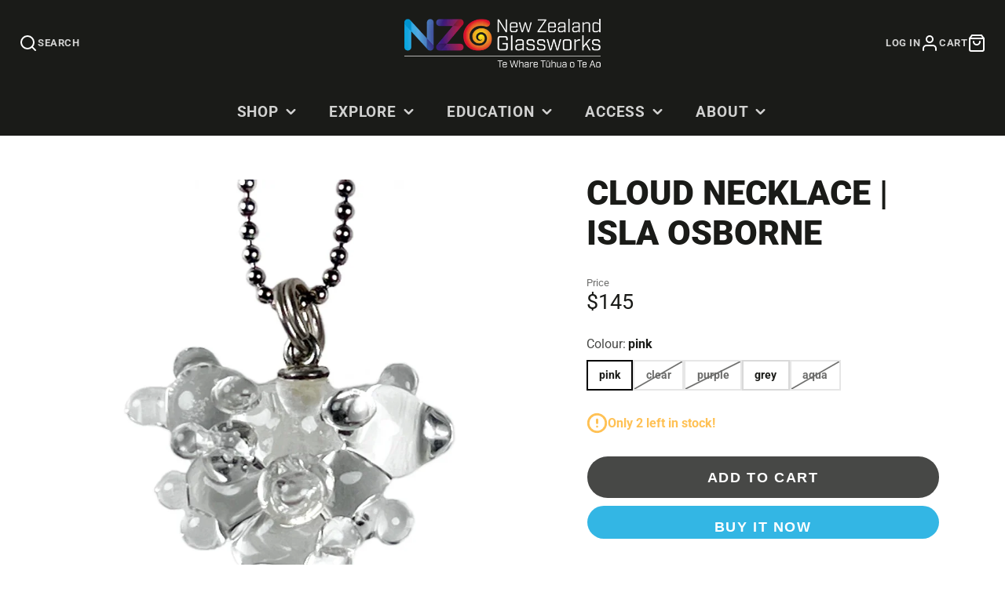

--- FILE ---
content_type: text/html; charset=utf-8
request_url: https://www.nzglassworks.com/collections/shop/products/cloud-necklace
body_size: 24014
content:
<!doctype html>
<html class="no-js" lang="en">
  <head>
    <meta charset="utf-8">
    <meta http-equiv="X-UA-Compatible" content="IE=edge">
    <meta name="viewport" content="width=device-width,initial-scale=1">
    <meta name="theme-color" content="">
    <link rel="canonical" href="https://www.nzglassworks.com/products/cloud-necklace">
    <link rel="preconnect" href="https://cdn.shopify.com" crossorigin><link rel="icon" type="image/png" href="//www.nzglassworks.com/cdn/shop/files/favicon_32x32.png?v=1686274984"><link rel="preconnect" href="https://fonts.shopifycdn.com" crossorigin><title>Cloud Necklace | Isla Osborne &ndash; New Zealand Glassworks</title>
    
    
      <meta name="description" content="These cute cloud necklaces are individually lampworked in glass and set in sterling silver findings. Fun and easy to wear, they are perfect for everyday wear. Available in a range of colours, the necklaces are individually crafted in the artists garden studio using a blowtorch to shape the glass before cooling it slowl">
    

    

<meta property="og:site_name" content="New Zealand Glassworks">
<meta property="og:url" content="https://www.nzglassworks.com/products/cloud-necklace">
<meta property="og:title" content="Cloud Necklace | Isla Osborne">
<meta property="og:type" content="product">
<meta property="og:description" content="These cute cloud necklaces are individually lampworked in glass and set in sterling silver findings. Fun and easy to wear, they are perfect for everyday wear. Available in a range of colours, the necklaces are individually crafted in the artists garden studio using a blowtorch to shape the glass before cooling it slowl"><meta property="og:image" content="http://www.nzglassworks.com/cdn/shop/products/Cloud-Pendant.jpg?v=1656375909">
  <meta property="og:image:secure_url" content="https://www.nzglassworks.com/cdn/shop/products/Cloud-Pendant.jpg?v=1656375909">
  <meta property="og:image:width" content="900">
  <meta property="og:image:height" content="900"><meta property="og:price:amount" content="145.00">
  <meta property="og:price:currency" content="NZD"><meta name="twitter:card" content="summary_large_image">
<meta name="twitter:title" content="Cloud Necklace | Isla Osborne">
<meta name="twitter:description" content="These cute cloud necklaces are individually lampworked in glass and set in sterling silver findings. Fun and easy to wear, they are perfect for everyday wear. Available in a range of colours, the necklaces are individually crafted in the artists garden studio using a blowtorch to shape the glass before cooling it slowl">

    <script src="//www.nzglassworks.com/cdn/shop/t/10/assets/core.js?v=161069597237085396281718367445" defer="defer"></script>
    <script>window.performance && window.performance.mark && window.performance.mark('shopify.content_for_header.start');</script><meta id="shopify-digital-wallet" name="shopify-digital-wallet" content="/14727198/digital_wallets/dialog">
<meta name="shopify-checkout-api-token" content="1e96d049317171c161fa1a6dde50a3a3">
<meta id="in-context-paypal-metadata" data-shop-id="14727198" data-venmo-supported="false" data-environment="production" data-locale="en_US" data-paypal-v4="true" data-currency="NZD">
<link rel="alternate" type="application/json+oembed" href="https://www.nzglassworks.com/products/cloud-necklace.oembed">
<script async="async" src="/checkouts/internal/preloads.js?locale=en-NZ"></script>
<script id="shopify-features" type="application/json">{"accessToken":"1e96d049317171c161fa1a6dde50a3a3","betas":["rich-media-storefront-analytics"],"domain":"www.nzglassworks.com","predictiveSearch":true,"shopId":14727198,"locale":"en"}</script>
<script>var Shopify = Shopify || {};
Shopify.shop = "nz-glassworks.myshopify.com";
Shopify.locale = "en";
Shopify.currency = {"active":"NZD","rate":"1.0"};
Shopify.country = "NZ";
Shopify.theme = {"name":"Galleria 3.2.1 (MHT-dev)","id":127136759892,"schema_name":"Galleria","schema_version":"3.2.1","theme_store_id":851,"role":"main"};
Shopify.theme.handle = "null";
Shopify.theme.style = {"id":null,"handle":null};
Shopify.cdnHost = "www.nzglassworks.com/cdn";
Shopify.routes = Shopify.routes || {};
Shopify.routes.root = "/";</script>
<script type="module">!function(o){(o.Shopify=o.Shopify||{}).modules=!0}(window);</script>
<script>!function(o){function n(){var o=[];function n(){o.push(Array.prototype.slice.apply(arguments))}return n.q=o,n}var t=o.Shopify=o.Shopify||{};t.loadFeatures=n(),t.autoloadFeatures=n()}(window);</script>
<script id="shop-js-analytics" type="application/json">{"pageType":"product"}</script>
<script defer="defer" async type="module" src="//www.nzglassworks.com/cdn/shopifycloud/shop-js/modules/v2/client.init-shop-cart-sync_BN7fPSNr.en.esm.js"></script>
<script defer="defer" async type="module" src="//www.nzglassworks.com/cdn/shopifycloud/shop-js/modules/v2/chunk.common_Cbph3Kss.esm.js"></script>
<script defer="defer" async type="module" src="//www.nzglassworks.com/cdn/shopifycloud/shop-js/modules/v2/chunk.modal_DKumMAJ1.esm.js"></script>
<script type="module">
  await import("//www.nzglassworks.com/cdn/shopifycloud/shop-js/modules/v2/client.init-shop-cart-sync_BN7fPSNr.en.esm.js");
await import("//www.nzglassworks.com/cdn/shopifycloud/shop-js/modules/v2/chunk.common_Cbph3Kss.esm.js");
await import("//www.nzglassworks.com/cdn/shopifycloud/shop-js/modules/v2/chunk.modal_DKumMAJ1.esm.js");

  window.Shopify.SignInWithShop?.initShopCartSync?.({"fedCMEnabled":true,"windoidEnabled":true});

</script>
<script>(function() {
  var isLoaded = false;
  function asyncLoad() {
    if (isLoaded) return;
    isLoaded = true;
    var urls = ["\/\/static.zotabox.com\/e\/6\/e67c7686c45c4dd4142f4ef7b9dd4c71\/widgets.js?shop=nz-glassworks.myshopify.com","\/\/www.powr.io\/powr.js?powr-token=nz-glassworks.myshopify.com\u0026external-type=shopify\u0026shop=nz-glassworks.myshopify.com","\/\/www.powr.io\/powr.js?powr-token=nz-glassworks.myshopify.com\u0026external-type=shopify\u0026shop=nz-glassworks.myshopify.com","https:\/\/chimpstatic.com\/mcjs-connected\/js\/users\/a375b1dab307faaf8e12f26b4\/6df05d941010300f43d645fc5.js?shop=nz-glassworks.myshopify.com","https:\/\/chimpstatic.com\/mcjs-connected\/js\/users\/a375b1dab307faaf8e12f26b4\/8c9d67bec92623a8d0f77e780.js?shop=nz-glassworks.myshopify.com"];
    for (var i = 0; i < urls.length; i++) {
      var s = document.createElement('script');
      s.type = 'text/javascript';
      s.async = true;
      s.src = urls[i];
      var x = document.getElementsByTagName('script')[0];
      x.parentNode.insertBefore(s, x);
    }
  };
  if(window.attachEvent) {
    window.attachEvent('onload', asyncLoad);
  } else {
    window.addEventListener('load', asyncLoad, false);
  }
})();</script>
<script id="__st">var __st={"a":14727198,"offset":46800,"reqid":"356cd7cb-b46b-479e-97bc-ef81a3b91406-1769911816","pageurl":"www.nzglassworks.com\/collections\/shop\/products\/cloud-necklace","u":"0dfd30185e8f","p":"product","rtyp":"product","rid":6729955082324};</script>
<script>window.ShopifyPaypalV4VisibilityTracking = true;</script>
<script id="captcha-bootstrap">!function(){'use strict';const t='contact',e='account',n='new_comment',o=[[t,t],['blogs',n],['comments',n],[t,'customer']],c=[[e,'customer_login'],[e,'guest_login'],[e,'recover_customer_password'],[e,'create_customer']],r=t=>t.map((([t,e])=>`form[action*='/${t}']:not([data-nocaptcha='true']) input[name='form_type'][value='${e}']`)).join(','),a=t=>()=>t?[...document.querySelectorAll(t)].map((t=>t.form)):[];function s(){const t=[...o],e=r(t);return a(e)}const i='password',u='form_key',d=['recaptcha-v3-token','g-recaptcha-response','h-captcha-response',i],f=()=>{try{return window.sessionStorage}catch{return}},m='__shopify_v',_=t=>t.elements[u];function p(t,e,n=!1){try{const o=window.sessionStorage,c=JSON.parse(o.getItem(e)),{data:r}=function(t){const{data:e,action:n}=t;return t[m]||n?{data:e,action:n}:{data:t,action:n}}(c);for(const[e,n]of Object.entries(r))t.elements[e]&&(t.elements[e].value=n);n&&o.removeItem(e)}catch(o){console.error('form repopulation failed',{error:o})}}const l='form_type',E='cptcha';function T(t){t.dataset[E]=!0}const w=window,h=w.document,L='Shopify',v='ce_forms',y='captcha';let A=!1;((t,e)=>{const n=(g='f06e6c50-85a8-45c8-87d0-21a2b65856fe',I='https://cdn.shopify.com/shopifycloud/storefront-forms-hcaptcha/ce_storefront_forms_captcha_hcaptcha.v1.5.2.iife.js',D={infoText:'Protected by hCaptcha',privacyText:'Privacy',termsText:'Terms'},(t,e,n)=>{const o=w[L][v],c=o.bindForm;if(c)return c(t,g,e,D).then(n);var r;o.q.push([[t,g,e,D],n]),r=I,A||(h.body.append(Object.assign(h.createElement('script'),{id:'captcha-provider',async:!0,src:r})),A=!0)});var g,I,D;w[L]=w[L]||{},w[L][v]=w[L][v]||{},w[L][v].q=[],w[L][y]=w[L][y]||{},w[L][y].protect=function(t,e){n(t,void 0,e),T(t)},Object.freeze(w[L][y]),function(t,e,n,w,h,L){const[v,y,A,g]=function(t,e,n){const i=e?o:[],u=t?c:[],d=[...i,...u],f=r(d),m=r(i),_=r(d.filter((([t,e])=>n.includes(e))));return[a(f),a(m),a(_),s()]}(w,h,L),I=t=>{const e=t.target;return e instanceof HTMLFormElement?e:e&&e.form},D=t=>v().includes(t);t.addEventListener('submit',(t=>{const e=I(t);if(!e)return;const n=D(e)&&!e.dataset.hcaptchaBound&&!e.dataset.recaptchaBound,o=_(e),c=g().includes(e)&&(!o||!o.value);(n||c)&&t.preventDefault(),c&&!n&&(function(t){try{if(!f())return;!function(t){const e=f();if(!e)return;const n=_(t);if(!n)return;const o=n.value;o&&e.removeItem(o)}(t);const e=Array.from(Array(32),(()=>Math.random().toString(36)[2])).join('');!function(t,e){_(t)||t.append(Object.assign(document.createElement('input'),{type:'hidden',name:u})),t.elements[u].value=e}(t,e),function(t,e){const n=f();if(!n)return;const o=[...t.querySelectorAll(`input[type='${i}']`)].map((({name:t})=>t)),c=[...d,...o],r={};for(const[a,s]of new FormData(t).entries())c.includes(a)||(r[a]=s);n.setItem(e,JSON.stringify({[m]:1,action:t.action,data:r}))}(t,e)}catch(e){console.error('failed to persist form',e)}}(e),e.submit())}));const S=(t,e)=>{t&&!t.dataset[E]&&(n(t,e.some((e=>e===t))),T(t))};for(const o of['focusin','change'])t.addEventListener(o,(t=>{const e=I(t);D(e)&&S(e,y())}));const B=e.get('form_key'),M=e.get(l),P=B&&M;t.addEventListener('DOMContentLoaded',(()=>{const t=y();if(P)for(const e of t)e.elements[l].value===M&&p(e,B);[...new Set([...A(),...v().filter((t=>'true'===t.dataset.shopifyCaptcha))])].forEach((e=>S(e,t)))}))}(h,new URLSearchParams(w.location.search),n,t,e,['guest_login'])})(!0,!0)}();</script>
<script integrity="sha256-4kQ18oKyAcykRKYeNunJcIwy7WH5gtpwJnB7kiuLZ1E=" data-source-attribution="shopify.loadfeatures" defer="defer" src="//www.nzglassworks.com/cdn/shopifycloud/storefront/assets/storefront/load_feature-a0a9edcb.js" crossorigin="anonymous"></script>
<script data-source-attribution="shopify.dynamic_checkout.dynamic.init">var Shopify=Shopify||{};Shopify.PaymentButton=Shopify.PaymentButton||{isStorefrontPortableWallets:!0,init:function(){window.Shopify.PaymentButton.init=function(){};var t=document.createElement("script");t.src="https://www.nzglassworks.com/cdn/shopifycloud/portable-wallets/latest/portable-wallets.en.js",t.type="module",document.head.appendChild(t)}};
</script>
<script data-source-attribution="shopify.dynamic_checkout.buyer_consent">
  function portableWalletsHideBuyerConsent(e){var t=document.getElementById("shopify-buyer-consent"),n=document.getElementById("shopify-subscription-policy-button");t&&n&&(t.classList.add("hidden"),t.setAttribute("aria-hidden","true"),n.removeEventListener("click",e))}function portableWalletsShowBuyerConsent(e){var t=document.getElementById("shopify-buyer-consent"),n=document.getElementById("shopify-subscription-policy-button");t&&n&&(t.classList.remove("hidden"),t.removeAttribute("aria-hidden"),n.addEventListener("click",e))}window.Shopify?.PaymentButton&&(window.Shopify.PaymentButton.hideBuyerConsent=portableWalletsHideBuyerConsent,window.Shopify.PaymentButton.showBuyerConsent=portableWalletsShowBuyerConsent);
</script>
<script>
  function portableWalletsCleanup(e){e&&e.src&&console.error("Failed to load portable wallets script "+e.src);var t=document.querySelectorAll("shopify-accelerated-checkout .shopify-payment-button__skeleton, shopify-accelerated-checkout-cart .wallet-cart-button__skeleton"),e=document.getElementById("shopify-buyer-consent");for(let e=0;e<t.length;e++)t[e].remove();e&&e.remove()}function portableWalletsNotLoadedAsModule(e){e instanceof ErrorEvent&&"string"==typeof e.message&&e.message.includes("import.meta")&&"string"==typeof e.filename&&e.filename.includes("portable-wallets")&&(window.removeEventListener("error",portableWalletsNotLoadedAsModule),window.Shopify.PaymentButton.failedToLoad=e,"loading"===document.readyState?document.addEventListener("DOMContentLoaded",window.Shopify.PaymentButton.init):window.Shopify.PaymentButton.init())}window.addEventListener("error",portableWalletsNotLoadedAsModule);
</script>

<script type="module" src="https://www.nzglassworks.com/cdn/shopifycloud/portable-wallets/latest/portable-wallets.en.js" onError="portableWalletsCleanup(this)" crossorigin="anonymous"></script>
<script nomodule>
  document.addEventListener("DOMContentLoaded", portableWalletsCleanup);
</script>

<link id="shopify-accelerated-checkout-styles" rel="stylesheet" media="screen" href="https://www.nzglassworks.com/cdn/shopifycloud/portable-wallets/latest/accelerated-checkout-backwards-compat.css" crossorigin="anonymous">
<style id="shopify-accelerated-checkout-cart">
        #shopify-buyer-consent {
  margin-top: 1em;
  display: inline-block;
  width: 100%;
}

#shopify-buyer-consent.hidden {
  display: none;
}

#shopify-subscription-policy-button {
  background: none;
  border: none;
  padding: 0;
  text-decoration: underline;
  font-size: inherit;
  cursor: pointer;
}

#shopify-subscription-policy-button::before {
  box-shadow: none;
}

      </style>

<script>window.performance && window.performance.mark && window.performance.mark('shopify.content_for_header.end');</script>

    

  <style data-shopify>
    @font-face {
  font-family: Roboto;
  font-weight: 400;
  font-style: normal;
  font-display: swap;
  src: url("//www.nzglassworks.com/cdn/fonts/roboto/roboto_n4.2019d890f07b1852f56ce63ba45b2db45d852cba.woff2") format("woff2"),
       url("//www.nzglassworks.com/cdn/fonts/roboto/roboto_n4.238690e0007583582327135619c5f7971652fa9d.woff") format("woff");
}

    @font-face {
  font-family: Roboto;
  font-weight: 700;
  font-style: normal;
  font-display: swap;
  src: url("//www.nzglassworks.com/cdn/fonts/roboto/roboto_n7.f38007a10afbbde8976c4056bfe890710d51dec2.woff2") format("woff2"),
       url("//www.nzglassworks.com/cdn/fonts/roboto/roboto_n7.94bfdd3e80c7be00e128703d245c207769d763f9.woff") format("woff");
}

    @font-face {
  font-family: Roboto;
  font-weight: 400;
  font-style: italic;
  font-display: swap;
  src: url("//www.nzglassworks.com/cdn/fonts/roboto/roboto_i4.57ce898ccda22ee84f49e6b57ae302250655e2d4.woff2") format("woff2"),
       url("//www.nzglassworks.com/cdn/fonts/roboto/roboto_i4.b21f3bd061cbcb83b824ae8c7671a82587b264bf.woff") format("woff");
}

    @font-face {
  font-family: Roboto;
  font-weight: 700;
  font-style: italic;
  font-display: swap;
  src: url("//www.nzglassworks.com/cdn/fonts/roboto/roboto_i7.7ccaf9410746f2c53340607c42c43f90a9005937.woff2") format("woff2"),
       url("//www.nzglassworks.com/cdn/fonts/roboto/roboto_i7.49ec21cdd7148292bffea74c62c0df6e93551516.woff") format("woff");
}

    @font-face {
  font-family: Roboto;
  font-weight: 900;
  font-style: normal;
  font-display: swap;
  src: url("//www.nzglassworks.com/cdn/fonts/roboto/roboto_n9.0c184e6fa23f90226ecbf2340f41a7f829851913.woff2") format("woff2"),
       url("//www.nzglassworks.com/cdn/fonts/roboto/roboto_n9.7211b7d111ec948ac853161b9ab0c32728753cde.woff") format("woff");
}


    :root {
      --font-body-family: Roboto, sans-serif;
      --font-body-style: normal;
      --font-body-weight: 400;
      --font-body-weight-bold: bold;

      --font-heading-family: Roboto, sans-serif;
      --font-heading-style: normal;
      --font-heading-weight: 900;

      --font-size-base: 16px;

      --line-height-base: 1.5;

    
      --headings-text-transfrom: uppercase;
    


      --color-text: 26, 27, 24;
      --color-background: 255, 255, 255;
      --color-alt-background: 245, 245, 245;
      --color-accent: 0, 164, 222;
      --color-accent-c: 255, 255, 255;
      --color-border: 234, 234, 234;
      --color-sale-price: 220, 53, 69;
      --color-star-rating: 246, 164, 41;
      --color-error: 220, 53, 69;
      --color-success: 25, 135, 84;
      --color-warning: 255, 193, 84;

      --spacer: 1rem;
      --color-link: 0, 164, 222;

    
    }
  </style>

    <link href="//www.nzglassworks.com/cdn/shop/t/10/assets/core.css?v=73679012914274026721718367445" rel="stylesheet" type="text/css" media="all" />
    <link href="//www.nzglassworks.com/cdn/shop/t/10/assets/button.css?v=100503580076924347181718367445" rel="stylesheet" type="text/css" media="all" />
    <link href="//www.nzglassworks.com/cdn/shop/t/10/assets/grid.css?v=5270435188057093651718367445" rel="stylesheet" type="text/css" media="all" />
    <link href="//www.nzglassworks.com/cdn/shop/t/10/assets/media.css?v=165467441814921808031718367445" rel="stylesheet" type="text/css" media="all" />
    <link href="//www.nzglassworks.com/cdn/shop/t/10/assets/hero.css?v=90710490762018649331718367445" rel="stylesheet" type="text/css" media="all" />
    <link href="//www.nzglassworks.com/cdn/shop/t/10/assets/price.css?v=31753938813150957691718367445" rel="stylesheet" type="text/css" media="all" />
    <link href="//www.nzglassworks.com/cdn/shop/t/10/assets/custom.css?v=125907981427024463831718367445" rel="stylesheet" type="text/css" media="all" />

    <link rel="stylesheet" href="//www.nzglassworks.com/cdn/shop/t/10/assets/spinner.css?v=125212288647693193331718367445" media="print" onload="this.media='all'">
    <noscript><link href="//www.nzglassworks.com/cdn/shop/t/10/assets/spinner.css?v=125212288647693193331718367445" rel="stylesheet" type="text/css" media="all" /></noscript>
    
      <link rel="stylesheet" href="//www.nzglassworks.com/cdn/shop/t/10/assets/animation-section-reveal.css?v=32483217327666344871718367445" media="print" onload="this.media='all'">
    
<link rel="preload" as="font" href="//www.nzglassworks.com/cdn/fonts/roboto/roboto_n4.2019d890f07b1852f56ce63ba45b2db45d852cba.woff2" type="font/woff2" crossorigin><link rel="preload" as="font" href="//www.nzglassworks.com/cdn/fonts/roboto/roboto_n9.0c184e6fa23f90226ecbf2340f41a7f829851913.woff2" type="font/woff2" crossorigin><script>document.documentElement.className = document.documentElement.className.replace('no-js', 'js');</script>
    <!-- Google tag (gtag.js) -->
<script async src="https://www.googletagmanager.com/gtag/js?id=G-WNZ1XWG8JG"></script>
<script>
  window.dataLayer = window.dataLayer || [];
  function gtag(){dataLayer.push(arguments);}
  gtag('js', new Date());

  gtag('config', 'G-WNZ1XWG8JG');
</script>  
  <link href="https://monorail-edge.shopifysvc.com" rel="dns-prefetch">
<script>(function(){if ("sendBeacon" in navigator && "performance" in window) {try {var session_token_from_headers = performance.getEntriesByType('navigation')[0].serverTiming.find(x => x.name == '_s').description;} catch {var session_token_from_headers = undefined;}var session_cookie_matches = document.cookie.match(/_shopify_s=([^;]*)/);var session_token_from_cookie = session_cookie_matches && session_cookie_matches.length === 2 ? session_cookie_matches[1] : "";var session_token = session_token_from_headers || session_token_from_cookie || "";function handle_abandonment_event(e) {var entries = performance.getEntries().filter(function(entry) {return /monorail-edge.shopifysvc.com/.test(entry.name);});if (!window.abandonment_tracked && entries.length === 0) {window.abandonment_tracked = true;var currentMs = Date.now();var navigation_start = performance.timing.navigationStart;var payload = {shop_id: 14727198,url: window.location.href,navigation_start,duration: currentMs - navigation_start,session_token,page_type: "product"};window.navigator.sendBeacon("https://monorail-edge.shopifysvc.com/v1/produce", JSON.stringify({schema_id: "online_store_buyer_site_abandonment/1.1",payload: payload,metadata: {event_created_at_ms: currentMs,event_sent_at_ms: currentMs}}));}}window.addEventListener('pagehide', handle_abandonment_event);}}());</script>
<script id="web-pixels-manager-setup">(function e(e,d,r,n,o){if(void 0===o&&(o={}),!Boolean(null===(a=null===(i=window.Shopify)||void 0===i?void 0:i.analytics)||void 0===a?void 0:a.replayQueue)){var i,a;window.Shopify=window.Shopify||{};var t=window.Shopify;t.analytics=t.analytics||{};var s=t.analytics;s.replayQueue=[],s.publish=function(e,d,r){return s.replayQueue.push([e,d,r]),!0};try{self.performance.mark("wpm:start")}catch(e){}var l=function(){var e={modern:/Edge?\/(1{2}[4-9]|1[2-9]\d|[2-9]\d{2}|\d{4,})\.\d+(\.\d+|)|Firefox\/(1{2}[4-9]|1[2-9]\d|[2-9]\d{2}|\d{4,})\.\d+(\.\d+|)|Chrom(ium|e)\/(9{2}|\d{3,})\.\d+(\.\d+|)|(Maci|X1{2}).+ Version\/(15\.\d+|(1[6-9]|[2-9]\d|\d{3,})\.\d+)([,.]\d+|)( \(\w+\)|)( Mobile\/\w+|) Safari\/|Chrome.+OPR\/(9{2}|\d{3,})\.\d+\.\d+|(CPU[ +]OS|iPhone[ +]OS|CPU[ +]iPhone|CPU IPhone OS|CPU iPad OS)[ +]+(15[._]\d+|(1[6-9]|[2-9]\d|\d{3,})[._]\d+)([._]\d+|)|Android:?[ /-](13[3-9]|1[4-9]\d|[2-9]\d{2}|\d{4,})(\.\d+|)(\.\d+|)|Android.+Firefox\/(13[5-9]|1[4-9]\d|[2-9]\d{2}|\d{4,})\.\d+(\.\d+|)|Android.+Chrom(ium|e)\/(13[3-9]|1[4-9]\d|[2-9]\d{2}|\d{4,})\.\d+(\.\d+|)|SamsungBrowser\/([2-9]\d|\d{3,})\.\d+/,legacy:/Edge?\/(1[6-9]|[2-9]\d|\d{3,})\.\d+(\.\d+|)|Firefox\/(5[4-9]|[6-9]\d|\d{3,})\.\d+(\.\d+|)|Chrom(ium|e)\/(5[1-9]|[6-9]\d|\d{3,})\.\d+(\.\d+|)([\d.]+$|.*Safari\/(?![\d.]+ Edge\/[\d.]+$))|(Maci|X1{2}).+ Version\/(10\.\d+|(1[1-9]|[2-9]\d|\d{3,})\.\d+)([,.]\d+|)( \(\w+\)|)( Mobile\/\w+|) Safari\/|Chrome.+OPR\/(3[89]|[4-9]\d|\d{3,})\.\d+\.\d+|(CPU[ +]OS|iPhone[ +]OS|CPU[ +]iPhone|CPU IPhone OS|CPU iPad OS)[ +]+(10[._]\d+|(1[1-9]|[2-9]\d|\d{3,})[._]\d+)([._]\d+|)|Android:?[ /-](13[3-9]|1[4-9]\d|[2-9]\d{2}|\d{4,})(\.\d+|)(\.\d+|)|Mobile Safari.+OPR\/([89]\d|\d{3,})\.\d+\.\d+|Android.+Firefox\/(13[5-9]|1[4-9]\d|[2-9]\d{2}|\d{4,})\.\d+(\.\d+|)|Android.+Chrom(ium|e)\/(13[3-9]|1[4-9]\d|[2-9]\d{2}|\d{4,})\.\d+(\.\d+|)|Android.+(UC? ?Browser|UCWEB|U3)[ /]?(15\.([5-9]|\d{2,})|(1[6-9]|[2-9]\d|\d{3,})\.\d+)\.\d+|SamsungBrowser\/(5\.\d+|([6-9]|\d{2,})\.\d+)|Android.+MQ{2}Browser\/(14(\.(9|\d{2,})|)|(1[5-9]|[2-9]\d|\d{3,})(\.\d+|))(\.\d+|)|K[Aa][Ii]OS\/(3\.\d+|([4-9]|\d{2,})\.\d+)(\.\d+|)/},d=e.modern,r=e.legacy,n=navigator.userAgent;return n.match(d)?"modern":n.match(r)?"legacy":"unknown"}(),u="modern"===l?"modern":"legacy",c=(null!=n?n:{modern:"",legacy:""})[u],f=function(e){return[e.baseUrl,"/wpm","/b",e.hashVersion,"modern"===e.buildTarget?"m":"l",".js"].join("")}({baseUrl:d,hashVersion:r,buildTarget:u}),m=function(e){var d=e.version,r=e.bundleTarget,n=e.surface,o=e.pageUrl,i=e.monorailEndpoint;return{emit:function(e){var a=e.status,t=e.errorMsg,s=(new Date).getTime(),l=JSON.stringify({metadata:{event_sent_at_ms:s},events:[{schema_id:"web_pixels_manager_load/3.1",payload:{version:d,bundle_target:r,page_url:o,status:a,surface:n,error_msg:t},metadata:{event_created_at_ms:s}}]});if(!i)return console&&console.warn&&console.warn("[Web Pixels Manager] No Monorail endpoint provided, skipping logging."),!1;try{return self.navigator.sendBeacon.bind(self.navigator)(i,l)}catch(e){}var u=new XMLHttpRequest;try{return u.open("POST",i,!0),u.setRequestHeader("Content-Type","text/plain"),u.send(l),!0}catch(e){return console&&console.warn&&console.warn("[Web Pixels Manager] Got an unhandled error while logging to Monorail."),!1}}}}({version:r,bundleTarget:l,surface:e.surface,pageUrl:self.location.href,monorailEndpoint:e.monorailEndpoint});try{o.browserTarget=l,function(e){var d=e.src,r=e.async,n=void 0===r||r,o=e.onload,i=e.onerror,a=e.sri,t=e.scriptDataAttributes,s=void 0===t?{}:t,l=document.createElement("script"),u=document.querySelector("head"),c=document.querySelector("body");if(l.async=n,l.src=d,a&&(l.integrity=a,l.crossOrigin="anonymous"),s)for(var f in s)if(Object.prototype.hasOwnProperty.call(s,f))try{l.dataset[f]=s[f]}catch(e){}if(o&&l.addEventListener("load",o),i&&l.addEventListener("error",i),u)u.appendChild(l);else{if(!c)throw new Error("Did not find a head or body element to append the script");c.appendChild(l)}}({src:f,async:!0,onload:function(){if(!function(){var e,d;return Boolean(null===(d=null===(e=window.Shopify)||void 0===e?void 0:e.analytics)||void 0===d?void 0:d.initialized)}()){var d=window.webPixelsManager.init(e)||void 0;if(d){var r=window.Shopify.analytics;r.replayQueue.forEach((function(e){var r=e[0],n=e[1],o=e[2];d.publishCustomEvent(r,n,o)})),r.replayQueue=[],r.publish=d.publishCustomEvent,r.visitor=d.visitor,r.initialized=!0}}},onerror:function(){return m.emit({status:"failed",errorMsg:"".concat(f," has failed to load")})},sri:function(e){var d=/^sha384-[A-Za-z0-9+/=]+$/;return"string"==typeof e&&d.test(e)}(c)?c:"",scriptDataAttributes:o}),m.emit({status:"loading"})}catch(e){m.emit({status:"failed",errorMsg:(null==e?void 0:e.message)||"Unknown error"})}}})({shopId: 14727198,storefrontBaseUrl: "https://www.nzglassworks.com",extensionsBaseUrl: "https://extensions.shopifycdn.com/cdn/shopifycloud/web-pixels-manager",monorailEndpoint: "https://monorail-edge.shopifysvc.com/unstable/produce_batch",surface: "storefront-renderer",enabledBetaFlags: ["2dca8a86"],webPixelsConfigList: [{"id":"101777492","configuration":"{\"pixel_id\":\"858387618275838\",\"pixel_type\":\"facebook_pixel\",\"metaapp_system_user_token\":\"-\"}","eventPayloadVersion":"v1","runtimeContext":"OPEN","scriptVersion":"ca16bc87fe92b6042fbaa3acc2fbdaa6","type":"APP","apiClientId":2329312,"privacyPurposes":["ANALYTICS","MARKETING","SALE_OF_DATA"],"dataSharingAdjustments":{"protectedCustomerApprovalScopes":["read_customer_address","read_customer_email","read_customer_name","read_customer_personal_data","read_customer_phone"]}},{"id":"shopify-app-pixel","configuration":"{}","eventPayloadVersion":"v1","runtimeContext":"STRICT","scriptVersion":"0450","apiClientId":"shopify-pixel","type":"APP","privacyPurposes":["ANALYTICS","MARKETING"]},{"id":"shopify-custom-pixel","eventPayloadVersion":"v1","runtimeContext":"LAX","scriptVersion":"0450","apiClientId":"shopify-pixel","type":"CUSTOM","privacyPurposes":["ANALYTICS","MARKETING"]}],isMerchantRequest: false,initData: {"shop":{"name":"New Zealand Glassworks","paymentSettings":{"currencyCode":"NZD"},"myshopifyDomain":"nz-glassworks.myshopify.com","countryCode":"NZ","storefrontUrl":"https:\/\/www.nzglassworks.com"},"customer":null,"cart":null,"checkout":null,"productVariants":[{"price":{"amount":145.0,"currencyCode":"NZD"},"product":{"title":"Cloud Necklace | Isla Osborne","vendor":"Isla Osborne","id":"6729955082324","untranslatedTitle":"Cloud Necklace | Isla Osborne","url":"\/products\/cloud-necklace","type":"Glass"},"id":"39700066828372","image":{"src":"\/\/www.nzglassworks.com\/cdn\/shop\/products\/Cloud-Pendant.jpg?v=1656375909"},"sku":"14434","title":"pink","untranslatedTitle":"pink"},{"price":{"amount":145.0,"currencyCode":"NZD"},"product":{"title":"Cloud Necklace | Isla Osborne","vendor":"Isla Osborne","id":"6729955082324","untranslatedTitle":"Cloud Necklace | Isla Osborne","url":"\/products\/cloud-necklace","type":"Glass"},"id":"39700066861140","image":{"src":"\/\/www.nzglassworks.com\/cdn\/shop\/products\/Cloud-Pendant.jpg?v=1656375909"},"sku":"14435","title":"clear","untranslatedTitle":"clear"},{"price":{"amount":145.0,"currencyCode":"NZD"},"product":{"title":"Cloud Necklace | Isla Osborne","vendor":"Isla Osborne","id":"6729955082324","untranslatedTitle":"Cloud Necklace | Isla Osborne","url":"\/products\/cloud-necklace","type":"Glass"},"id":"39845325996116","image":{"src":"\/\/www.nzglassworks.com\/cdn\/shop\/products\/Cloud-Pendant.jpg?v=1656375909"},"sku":"15225","title":"purple","untranslatedTitle":"purple"},{"price":{"amount":145.0,"currencyCode":"NZD"},"product":{"title":"Cloud Necklace | Isla Osborne","vendor":"Isla Osborne","id":"6729955082324","untranslatedTitle":"Cloud Necklace | Isla Osborne","url":"\/products\/cloud-necklace","type":"Glass"},"id":"39845326028884","image":{"src":"\/\/www.nzglassworks.com\/cdn\/shop\/products\/Cloud-Pendant.jpg?v=1656375909"},"sku":"15227","title":"grey","untranslatedTitle":"grey"},{"price":{"amount":145.0,"currencyCode":"NZD"},"product":{"title":"Cloud Necklace | Isla Osborne","vendor":"Isla Osborne","id":"6729955082324","untranslatedTitle":"Cloud Necklace | Isla Osborne","url":"\/products\/cloud-necklace","type":"Glass"},"id":"39845326061652","image":{"src":"\/\/www.nzglassworks.com\/cdn\/shop\/products\/Cloud-Pendant.jpg?v=1656375909"},"sku":"15226","title":"aqua","untranslatedTitle":"aqua"}],"purchasingCompany":null},},"https://www.nzglassworks.com/cdn","1d2a099fw23dfb22ep557258f5m7a2edbae",{"modern":"","legacy":""},{"shopId":"14727198","storefrontBaseUrl":"https:\/\/www.nzglassworks.com","extensionBaseUrl":"https:\/\/extensions.shopifycdn.com\/cdn\/shopifycloud\/web-pixels-manager","surface":"storefront-renderer","enabledBetaFlags":"[\"2dca8a86\"]","isMerchantRequest":"false","hashVersion":"1d2a099fw23dfb22ep557258f5m7a2edbae","publish":"custom","events":"[[\"page_viewed\",{}],[\"product_viewed\",{\"productVariant\":{\"price\":{\"amount\":145.0,\"currencyCode\":\"NZD\"},\"product\":{\"title\":\"Cloud Necklace | Isla Osborne\",\"vendor\":\"Isla Osborne\",\"id\":\"6729955082324\",\"untranslatedTitle\":\"Cloud Necklace | Isla Osborne\",\"url\":\"\/products\/cloud-necklace\",\"type\":\"Glass\"},\"id\":\"39700066828372\",\"image\":{\"src\":\"\/\/www.nzglassworks.com\/cdn\/shop\/products\/Cloud-Pendant.jpg?v=1656375909\"},\"sku\":\"14434\",\"title\":\"pink\",\"untranslatedTitle\":\"pink\"}}]]"});</script><script>
  window.ShopifyAnalytics = window.ShopifyAnalytics || {};
  window.ShopifyAnalytics.meta = window.ShopifyAnalytics.meta || {};
  window.ShopifyAnalytics.meta.currency = 'NZD';
  var meta = {"product":{"id":6729955082324,"gid":"gid:\/\/shopify\/Product\/6729955082324","vendor":"Isla Osborne","type":"Glass","handle":"cloud-necklace","variants":[{"id":39700066828372,"price":14500,"name":"Cloud Necklace | Isla Osborne - pink","public_title":"pink","sku":"14434"},{"id":39700066861140,"price":14500,"name":"Cloud Necklace | Isla Osborne - clear","public_title":"clear","sku":"14435"},{"id":39845325996116,"price":14500,"name":"Cloud Necklace | Isla Osborne - purple","public_title":"purple","sku":"15225"},{"id":39845326028884,"price":14500,"name":"Cloud Necklace | Isla Osborne - grey","public_title":"grey","sku":"15227"},{"id":39845326061652,"price":14500,"name":"Cloud Necklace | Isla Osborne - aqua","public_title":"aqua","sku":"15226"}],"remote":false},"page":{"pageType":"product","resourceType":"product","resourceId":6729955082324,"requestId":"356cd7cb-b46b-479e-97bc-ef81a3b91406-1769911816"}};
  for (var attr in meta) {
    window.ShopifyAnalytics.meta[attr] = meta[attr];
  }
</script>
<script class="analytics">
  (function () {
    var customDocumentWrite = function(content) {
      var jquery = null;

      if (window.jQuery) {
        jquery = window.jQuery;
      } else if (window.Checkout && window.Checkout.$) {
        jquery = window.Checkout.$;
      }

      if (jquery) {
        jquery('body').append(content);
      }
    };

    var hasLoggedConversion = function(token) {
      if (token) {
        return document.cookie.indexOf('loggedConversion=' + token) !== -1;
      }
      return false;
    }

    var setCookieIfConversion = function(token) {
      if (token) {
        var twoMonthsFromNow = new Date(Date.now());
        twoMonthsFromNow.setMonth(twoMonthsFromNow.getMonth() + 2);

        document.cookie = 'loggedConversion=' + token + '; expires=' + twoMonthsFromNow;
      }
    }

    var trekkie = window.ShopifyAnalytics.lib = window.trekkie = window.trekkie || [];
    if (trekkie.integrations) {
      return;
    }
    trekkie.methods = [
      'identify',
      'page',
      'ready',
      'track',
      'trackForm',
      'trackLink'
    ];
    trekkie.factory = function(method) {
      return function() {
        var args = Array.prototype.slice.call(arguments);
        args.unshift(method);
        trekkie.push(args);
        return trekkie;
      };
    };
    for (var i = 0; i < trekkie.methods.length; i++) {
      var key = trekkie.methods[i];
      trekkie[key] = trekkie.factory(key);
    }
    trekkie.load = function(config) {
      trekkie.config = config || {};
      trekkie.config.initialDocumentCookie = document.cookie;
      var first = document.getElementsByTagName('script')[0];
      var script = document.createElement('script');
      script.type = 'text/javascript';
      script.onerror = function(e) {
        var scriptFallback = document.createElement('script');
        scriptFallback.type = 'text/javascript';
        scriptFallback.onerror = function(error) {
                var Monorail = {
      produce: function produce(monorailDomain, schemaId, payload) {
        var currentMs = new Date().getTime();
        var event = {
          schema_id: schemaId,
          payload: payload,
          metadata: {
            event_created_at_ms: currentMs,
            event_sent_at_ms: currentMs
          }
        };
        return Monorail.sendRequest("https://" + monorailDomain + "/v1/produce", JSON.stringify(event));
      },
      sendRequest: function sendRequest(endpointUrl, payload) {
        // Try the sendBeacon API
        if (window && window.navigator && typeof window.navigator.sendBeacon === 'function' && typeof window.Blob === 'function' && !Monorail.isIos12()) {
          var blobData = new window.Blob([payload], {
            type: 'text/plain'
          });

          if (window.navigator.sendBeacon(endpointUrl, blobData)) {
            return true;
          } // sendBeacon was not successful

        } // XHR beacon

        var xhr = new XMLHttpRequest();

        try {
          xhr.open('POST', endpointUrl);
          xhr.setRequestHeader('Content-Type', 'text/plain');
          xhr.send(payload);
        } catch (e) {
          console.log(e);
        }

        return false;
      },
      isIos12: function isIos12() {
        return window.navigator.userAgent.lastIndexOf('iPhone; CPU iPhone OS 12_') !== -1 || window.navigator.userAgent.lastIndexOf('iPad; CPU OS 12_') !== -1;
      }
    };
    Monorail.produce('monorail-edge.shopifysvc.com',
      'trekkie_storefront_load_errors/1.1',
      {shop_id: 14727198,
      theme_id: 127136759892,
      app_name: "storefront",
      context_url: window.location.href,
      source_url: "//www.nzglassworks.com/cdn/s/trekkie.storefront.c59ea00e0474b293ae6629561379568a2d7c4bba.min.js"});

        };
        scriptFallback.async = true;
        scriptFallback.src = '//www.nzglassworks.com/cdn/s/trekkie.storefront.c59ea00e0474b293ae6629561379568a2d7c4bba.min.js';
        first.parentNode.insertBefore(scriptFallback, first);
      };
      script.async = true;
      script.src = '//www.nzglassworks.com/cdn/s/trekkie.storefront.c59ea00e0474b293ae6629561379568a2d7c4bba.min.js';
      first.parentNode.insertBefore(script, first);
    };
    trekkie.load(
      {"Trekkie":{"appName":"storefront","development":false,"defaultAttributes":{"shopId":14727198,"isMerchantRequest":null,"themeId":127136759892,"themeCityHash":"8912662166490924119","contentLanguage":"en","currency":"NZD","eventMetadataId":"8d3f6c48-9b2c-44f8-b468-de7ba1ea48bb"},"isServerSideCookieWritingEnabled":true,"monorailRegion":"shop_domain","enabledBetaFlags":["65f19447","b5387b81"]},"Session Attribution":{},"S2S":{"facebookCapiEnabled":true,"source":"trekkie-storefront-renderer","apiClientId":580111}}
    );

    var loaded = false;
    trekkie.ready(function() {
      if (loaded) return;
      loaded = true;

      window.ShopifyAnalytics.lib = window.trekkie;

      var originalDocumentWrite = document.write;
      document.write = customDocumentWrite;
      try { window.ShopifyAnalytics.merchantGoogleAnalytics.call(this); } catch(error) {};
      document.write = originalDocumentWrite;

      window.ShopifyAnalytics.lib.page(null,{"pageType":"product","resourceType":"product","resourceId":6729955082324,"requestId":"356cd7cb-b46b-479e-97bc-ef81a3b91406-1769911816","shopifyEmitted":true});

      var match = window.location.pathname.match(/checkouts\/(.+)\/(thank_you|post_purchase)/)
      var token = match? match[1]: undefined;
      if (!hasLoggedConversion(token)) {
        setCookieIfConversion(token);
        window.ShopifyAnalytics.lib.track("Viewed Product",{"currency":"NZD","variantId":39700066828372,"productId":6729955082324,"productGid":"gid:\/\/shopify\/Product\/6729955082324","name":"Cloud Necklace | Isla Osborne - pink","price":"145.00","sku":"14434","brand":"Isla Osborne","variant":"pink","category":"Glass","nonInteraction":true,"remote":false},undefined,undefined,{"shopifyEmitted":true});
      window.ShopifyAnalytics.lib.track("monorail:\/\/trekkie_storefront_viewed_product\/1.1",{"currency":"NZD","variantId":39700066828372,"productId":6729955082324,"productGid":"gid:\/\/shopify\/Product\/6729955082324","name":"Cloud Necklace | Isla Osborne - pink","price":"145.00","sku":"14434","brand":"Isla Osborne","variant":"pink","category":"Glass","nonInteraction":true,"remote":false,"referer":"https:\/\/www.nzglassworks.com\/collections\/shop\/products\/cloud-necklace"});
      }
    });


        var eventsListenerScript = document.createElement('script');
        eventsListenerScript.async = true;
        eventsListenerScript.src = "//www.nzglassworks.com/cdn/shopifycloud/storefront/assets/shop_events_listener-3da45d37.js";
        document.getElementsByTagName('head')[0].appendChild(eventsListenerScript);

})();</script>
<script
  defer
  src="https://www.nzglassworks.com/cdn/shopifycloud/perf-kit/shopify-perf-kit-3.1.0.min.js"
  data-application="storefront-renderer"
  data-shop-id="14727198"
  data-render-region="gcp-us-central1"
  data-page-type="product"
  data-theme-instance-id="127136759892"
  data-theme-name="Galleria"
  data-theme-version="3.2.1"
  data-monorail-region="shop_domain"
  data-resource-timing-sampling-rate="10"
  data-shs="true"
  data-shs-beacon="true"
  data-shs-export-with-fetch="true"
  data-shs-logs-sample-rate="1"
  data-shs-beacon-endpoint="https://www.nzglassworks.com/api/collect"
></script>
</head>

  <body class="preload">
    <svg xmlns="http://www.w3.org/2000/svg" hidden>
    <symbol id="svg-icon-search" viewBox="0 0 24 24" fill="none" stroke="currentColor" stroke-linecap="round" stroke-linejoin="round">
        <circle cx="11" cy="11" r="8"/><line x1="21" y1="21" x2="16.65" y2="16.65"/>
    </symbol>
    <symbol id="svg-icon-cart" viewBox="0 0 24 24" fill="none" stroke="currentColor" stroke-linecap="round" stroke-linejoin="round">
        <path d="M6 2L3 6v14a2 2 0 0 0 2 2h14a2 2 0 0 0 2-2V6l-3-4z"/><line x1="3" y1="6" x2="21" y2="6"/><path d="M16 10a4 4 0 0 1-8 0"/>
    </symbol>
    <symbol id="svg-icon-play-circle" viewBox="0 0 24 24" fill="none" stroke="currentColor" stroke-linecap="round" stroke-linejoin="round">
        <circle cx="12" cy="12" r="10"/><polygon points="10 8 16 12 10 16 10 8"/>
    </symbol>
    <symbol id="svg-icon-chevron-down" viewBox="0 0 24 24" fill="none" stroke="currentColor" stroke-linecap="round" stroke-linejoin="round">
        <polyline points="6 9 12 15 18 9"/>
    </symbol>
    <symbol id="svg-icon-chevron-right" viewBox="0 0 24 24" fill="none" stroke="currentColor" stroke-linecap="round" stroke-linejoin="round">
        <polyline points="9 18 15 12 9 6"/>
    </symbol>
    <symbol id="svg-icon-x" viewBox="0 0 24 24" fill="none" stroke="currentColor" stroke-linecap="round" stroke-linejoin="round">
        <line x1="18" y1="6" x2="6" y2="18"/><line x1="6" y1="6" x2="18" y2="18"/>
    </symbol>
    <symbol id="svg-icon-trash" viewBox="0 0 24 24" fill="none" stroke="currentColor" stroke-linecap="round" stroke-linejoin="round">
        <polyline points="3 6 5 6 21 6"/><path d="M19 6v14a2 2 0 0 1-2 2H7a2 2 0 0 1-2-2V6m3 0V4a2 2 0 0 1 2-2h4a2 2 0 0 1 2 2v2"/>
    </symbol>
    <symbol id="svg-icon-facebook" viewBox="0 0 18 18">
        <path fill="currentColor" d="M16.42.61c.27 0 .5.1.69.28.19.2.28.42.28.7v15.44c0 .27-.1.5-.28.69a.94.94 0 01-.7.28h-4.39v-6.7h2.25l.31-2.65h-2.56v-1.7c0-.4.1-.72.28-.93.18-.2.5-.32 1-.32h1.37V3.35c-.6-.06-1.27-.1-2.01-.1-1.01 0-1.83.3-2.45.9-.62.6-.93 1.44-.93 2.53v1.97H7.04v2.65h2.24V18H.98c-.28 0-.5-.1-.7-.28a.94.94 0 01-.28-.7V1.59c0-.27.1-.5.28-.69a.94.94 0 01.7-.28h15.44z"></path>
    </symbol>
    <symbol id="svg-icon-twitter" viewBox="0 0 18 15">
        <path fill="currentColor" d="M17.64 2.6a7.33 7.33 0 01-1.75 1.82c0 .05 0 .13.02.23l.02.23a9.97 9.97 0 01-1.69 5.54c-.57.85-1.24 1.62-2.02 2.28a9.09 9.09 0 01-2.82 1.6 10.23 10.23 0 01-8.9-.98c.34.02.61.04.83.04 1.64 0 3.1-.5 4.38-1.5a3.6 3.6 0 01-3.3-2.45A2.91 2.91 0 004 9.35a3.47 3.47 0 01-2.02-1.21 3.37 3.37 0 01-.8-2.22v-.03c.46.24.98.37 1.58.4a3.45 3.45 0 01-1.54-2.9c0-.61.14-1.2.45-1.79a9.68 9.68 0 003.2 2.6 10 10 0 004.08 1.07 3 3 0 01-.13-.8c0-.97.34-1.8 1.03-2.48A3.45 3.45 0 0112.4.96a3.49 3.49 0 012.54 1.1c.8-.15 1.54-.44 2.23-.85a3.4 3.4 0 01-1.54 1.94c.74-.1 1.4-.28 2.01-.54z">
    </symbol>
    <symbol id="svg-icon-pinterest" viewBox="0 0 17 18">
        <path fill="currentColor" d="M8.48.58a8.42 8.42 0 015.9 2.45 8.42 8.42 0 011.33 10.08 8.28 8.28 0 01-7.23 4.16 8.5 8.5 0 01-2.37-.32c.42-.68.7-1.29.85-1.8l.59-2.29c.14.28.41.52.8.73.4.2.8.31 1.24.31.87 0 1.65-.25 2.34-.75a4.87 4.87 0 001.6-2.05 7.3 7.3 0 00.56-2.93c0-1.3-.5-2.41-1.49-3.36a5.27 5.27 0 00-3.8-1.43c-.93 0-1.8.16-2.58.48A5.23 5.23 0 002.85 8.6c0 .75.14 1.41.43 1.98.28.56.7.96 1.27 1.2.1.04.19.04.26 0 .07-.03.12-.1.15-.2l.18-.68c.05-.15.02-.3-.11-.45a2.35 2.35 0 01-.57-1.63A3.96 3.96 0 018.6 4.8c1.09 0 1.94.3 2.54.89.61.6.92 1.37.92 2.32 0 .8-.11 1.54-.33 2.21a3.97 3.97 0 01-.93 1.62c-.4.4-.87.6-1.4.6-.43 0-.78-.15-1.06-.47-.27-.32-.36-.7-.26-1.13a111.14 111.14 0 01.47-1.6l.18-.73c.06-.26.09-.47.09-.65 0-.36-.1-.66-.28-.89-.2-.23-.47-.35-.83-.35-.45 0-.83.2-1.13.62-.3.41-.46.93-.46 1.56a4.1 4.1 0 00.18 1.15l.06.15c-.6 2.58-.95 4.1-1.08 4.54-.12.55-.16 1.2-.13 1.94a8.4 8.4 0 01-5-7.65c0-2.3.81-4.28 2.44-5.9A8.04 8.04 0 018.48.57z">
    </symbol>
    <symbol id="svg-icon-instagram" viewBox="0 0 448 512">
        <path fill="currentColor" d="M224.1 141c-63.6 0-114.9 51.3-114.9 114.9s51.3 114.9 114.9 114.9S339 319.5 339 255.9 287.7 141 224.1 141zm0 189.6c-41.1 0-74.7-33.5-74.7-74.7s33.5-74.7 74.7-74.7 74.7 33.5 74.7 74.7-33.6 74.7-74.7 74.7zm146.4-194.3c0 14.9-12 26.8-26.8 26.8-14.9 0-26.8-12-26.8-26.8s12-26.8 26.8-26.8 26.8 12 26.8 26.8zm76.1 27.2c-1.7-35.9-9.9-67.7-36.2-93.9-26.2-26.2-58-34.4-93.9-36.2-37-2.1-147.9-2.1-184.9 0-35.8 1.7-67.6 9.9-93.9 36.1s-34.4 58-36.2 93.9c-2.1 37-2.1 147.9 0 184.9 1.7 35.9 9.9 67.7 36.2 93.9s58 34.4 93.9 36.2c37 2.1 147.9 2.1 184.9 0 35.9-1.7 67.7-9.9 93.9-36.2 26.2-26.2 34.4-58 36.2-93.9 2.1-37 2.1-147.8 0-184.8zM398.8 388c-7.8 19.6-22.9 34.7-42.6 42.6-29.5 11.7-99.5 9-132.1 9s-102.7 2.6-132.1-9c-19.6-7.8-34.7-22.9-42.6-42.6-11.7-29.5-9-99.5-9-132.1s-2.6-102.7 9-132.1c7.8-19.6 22.9-34.7 42.6-42.6 29.5-11.7 99.5-9 132.1-9s102.7-2.6 132.1 9c19.6 7.8 34.7 22.9 42.6 42.6 11.7 29.5 9 99.5 9 132.1s2.7 102.7-9 132.1z"/>
    </symbol>
    <symbol id="svg-icon-tiktok" viewBox="0 0 448 512">
        <path fill="currentColor" d="M448,209.91a210.06,210.06,0,0,1-122.77-39.25V349.38A162.55,162.55,0,1,1,185,188.31V278.2a74.62,74.62,0,1,0,52.23,71.18V0l88,0a121.18,121.18,0,0,0,1.86,22.17h0A122.18,122.18,0,0,0,381,102.39a121.43,121.43,0,0,0,67,20.14Z"/>
    </symbol>
    <symbol id="svg-icon-tumblr" viewBox="0 0 320 512">
        <path fill="currentColor" d="M309.8 480.3c-13.6 14.5-50 31.7-97.4 31.7-120.8 0-147-88.8-147-140.6v-144H17.9c-5.5 0-10-4.5-10-10v-68c0-7.2 4.5-13.6 11.3-16 62-21.8 81.5-76 84.3-117.1.8-11 6.5-16.3 16.1-16.3h70.9c5.5 0 10 4.5 10 10v115.2h83c5.5 0 10 4.4 10 9.9v81.7c0 5.5-4.5 10-10 10h-83.4V360c0 34.2 23.7 53.6 68 35.8 4.8-1.9 9-3.2 12.7-2.2 3.5.9 5.8 3.4 7.4 7.9l22 64.3c1.8 5 3.3 10.6-.4 14.5z"/>
    </symbol>
    <symbol id="svg-icon-snapchat" viewBox="0 0 512 512">
        <path fill="currentColor" d="M510.846 392.673c-5.211 12.157-27.239 21.089-67.36 27.318-2.064 2.786-3.775 14.686-6.507 23.956-1.625 5.566-5.623 8.869-12.128 8.869l-.297-.005c-9.395 0-19.203-4.323-38.852-4.323-26.521 0-35.662 6.043-56.254 20.588-21.832 15.438-42.771 28.764-74.027 27.399-31.646 2.334-58.025-16.908-72.871-27.404-20.714-14.643-29.828-20.582-56.241-20.582-18.864 0-30.736 4.72-38.852 4.72-8.073 0-11.213-4.922-12.422-9.04-2.703-9.189-4.404-21.263-6.523-24.13-20.679-3.209-67.31-11.344-68.498-32.15a10.627 10.627 0 0 1 8.877-11.069c69.583-11.455 100.924-82.901 102.227-85.934.074-.176.155-.344.237-.515 3.713-7.537 4.544-13.849 2.463-18.753-5.05-11.896-26.872-16.164-36.053-19.796-23.715-9.366-27.015-20.128-25.612-27.504 2.437-12.836 21.725-20.735 33.002-15.453 8.919 4.181 16.843 6.297 23.547 6.297 5.022 0 8.212-1.204 9.96-2.171-2.043-35.936-7.101-87.29 5.687-115.969C158.122 21.304 229.705 15.42 250.826 15.42c.944 0 9.141-.089 10.11-.089 52.148 0 102.254 26.78 126.723 81.643 12.777 28.65 7.749 79.792 5.695 116.009 1.582.872 4.357 1.942 8.599 2.139 6.397-.286 13.815-2.389 22.069-6.257 6.085-2.846 14.406-2.461 20.48.058l.029.01c9.476 3.385 15.439 10.215 15.589 17.87.184 9.747-8.522 18.165-25.878 25.018-2.118.835-4.694 1.655-7.434 2.525-9.797 3.106-24.6 7.805-28.616 17.271-2.079 4.904-1.256 11.211 2.46 18.748.087.168.166.342.239.515 1.301 3.03 32.615 74.46 102.23 85.934 6.427 1.058 11.163 7.877 7.725 15.859z"/>
    </symbol>
    <symbol id="svg-icon-youtube" viewBox="0 0 576 512">
        <path fill="currentColor" d="M549.655 124.083c-6.281-23.65-24.787-42.276-48.284-48.597C458.781 64 288 64 288 64S117.22 64 74.629 75.486c-23.497 6.322-42.003 24.947-48.284 48.597-11.412 42.867-11.412 132.305-11.412 132.305s0 89.438 11.412 132.305c6.281 23.65 24.787 41.5 48.284 47.821C117.22 448 288 448 288 448s170.78 0 213.371-11.486c23.497-6.321 42.003-24.171 48.284-47.821 11.412-42.867 11.412-132.305 11.412-132.305s0-89.438-11.412-132.305zm-317.51 213.508V175.185l142.739 81.205-142.739 81.201z"/>
    </symbol>
    <symbol id="svg-icon-vimeo" viewBox="0 0 448 512">
        <path fill="currentColor" d="M447.8 153.6c-2 43.6-32.4 103.3-91.4 179.1-60.9 79.2-112.4 118.8-154.6 118.8-26.1 0-48.2-24.1-66.3-72.3C100.3 250 85.3 174.3 56.2 174.3c-3.4 0-15.1 7.1-35.2 21.1L0 168.2c51.6-45.3 100.9-95.7 131.8-98.5 34.9-3.4 56.3 20.5 64.4 71.5 28.7 181.5 41.4 208.9 93.6 126.7 18.7-29.6 28.8-52.1 30.2-67.6 4.8-45.9-35.8-42.8-63.3-31 22-72.1 64.1-107.1 126.2-105.1 45.8 1.2 67.5 31.1 64.9 89.4z"/>
    </symbol>
    <symbol id="svg-icon-plus" viewBox="0 0 24 24" fill="none" stroke="currentColor" stroke-linecap="round" stroke-linejoin="round">
        <line x1="12" y1="5" x2="12" y2="19"/><line x1="5" y1="12" x2="19" y2="12"/>
    </symbol>
    <symbol id="svg-icon-minus" viewBox="0 0 24 24" fill="none" stroke="currentColor" stroke-linecap="round" stroke-linejoin="round">
        <line x1="5" y1="12" x2="19" y2="12"/>
    </symbol>
    <symbol id="svg-icon-alert" viewBox="0 0 24 24" fill="none" stroke="currentColor" stroke-linecap="round" stroke-linejoin="round">
        <circle cx="12" cy="12" r="10"/><line x1="12" y1="8" x2="12" y2="12"/><line x1="12" y1="16" x2="12.01" y2="16"/>
    </symbol>
    <symbol id="svg-icon-arrow-right" viewBox="0 0 24 24" fill="none" stroke="currentColor" stroke-linecap="round" stroke-linejoin="round">
        <line x1="5" y1="12" x2="19" y2="12"/><polyline points="12 5 19 12 12 19"/>
    </symbol>
    <symbol id="svg-icon-arrow-left" viewBox="0 0 24 24" fill="none" stroke="currentColor" stroke-linecap="round" stroke-linejoin="round">
        <line x1="19" y1="12" x2="5" y2="12"/><polyline points="12 19 5 12 12 5"/>
    </symbol>
    <symbol id="svg-icon-check" viewBox="0 0 24 24" fill="none" stroke="currentColor" stroke-linecap="round" stroke-linejoin="round">
        <polyline points="20 6 9 17 4 12"/>
    </symbol>
    <symbol id="svg-icon-star" viewBox="0 0 576 512">
        <path fill="currentColor" d="M259.3 17.8L194 150.2 47.9 171.5c-26.2 3.8-36.7 36.1-17.7 54.6l105.7 103-25 145.5c-4.5 26.3 23.2 46 46.4 33.7L288 439.6l130.7 68.7c23.2 12.2 50.9-7.4 46.4-33.7l-25-145.5 105.7-103c19-18.5 8.5-50.8-17.7-54.6L382 150.2 316.7 17.8c-11.7-23.6-45.6-23.9-57.4 0z"/>
    </symbol>
    <symbol id="svg-icon-half-star" viewBox="0 0 536 512">
        <path fill="currentColor" d="M508.55 171.51L362.18 150.2 296.77 17.81C290.89 5.98 279.42 0 267.95 0c-11.4 0-22.79 5.9-28.69 17.81l-65.43 132.38-146.38 21.29c-26.25 3.8-36.77 36.09-17.74 54.59l105.89 103-25.06 145.48C86.98 495.33 103.57 512 122.15 512c4.93 0 10-1.17 14.87-3.75l130.95-68.68 130.94 68.7c4.86 2.55 9.92 3.71 14.83 3.71 18.6 0 35.22-16.61 31.66-37.4l-25.03-145.49 105.91-102.98c19.04-18.5 8.52-50.8-17.73-54.6zm-121.74 123.2l-18.12 17.62 4.28 24.88 19.52 113.45-102.13-53.59-22.38-11.74.03-317.19 51.03 103.29 11.18 22.63 25.01 3.64 114.23 16.63-82.65 80.38z"/>
    </symbol>
    <symbol id="svg-icon-play" viewBox="0 0 448 512">
        <path fill="currentColor" d="M424.4 214.7L72.4 6.6C43.8-10.3 0 6.1 0 47.9V464c0 37.5 40.7 60.1 72.4 41.3l352-208c31.4-18.5 31.5-64.1 0-82.6z"/>
    </symbol>
    <symbol id="svg-icon-menu" viewBox="0 0 24 24" fill="none" stroke="currentColor" stroke-linecap="round" stroke-linejoin="round">
        <line x1="3" y1="12" x2="21" y2="12"/><line x1="3" y1="6" x2="21" y2="6"/><line x1="3" y1="18" x2="21" y2="18"/>
    </symbol>
    <symbol id="svg-icon-user" viewBox="0 0 24 24" fill="none" stroke="currentColor" stroke-linecap="round" stroke-linejoin="round">
        <path d="M20 21v-2a4 4 0 0 0-4-4H8a4 4 0 0 0-4 4v2"/><circle cx="12" cy="7" r="4"/>
    </symbol>
    <symbol id="svg-icon-package" viewBox="0 0 24 24" fill="none" stroke="currentColor" stroke-linecap="round" stroke-linejoin="round">
        <line x1="16.5" y1="9.4" x2="7.5" y2="4.21"/><path d="M21 16V8a2 2 0 0 0-1-1.73l-7-4a2 2 0 0 0-2 0l-7 4A2 2 0 0 0 3 8v8a2 2 0 0 0 1 1.73l7 4a2 2 0 0 0 2 0l7-4A2 2 0 0 0 21 16z"/><polyline points="3.27 6.96 12 12.01 20.73 6.96"/><line x1="12" y1="22.08" x2="12" y2="12"/>
    </symbol>
    <symbol id="svg-icon-zoom-in" viewBox="0 0 24 24" fill="none" stroke="currentColor" stroke-linecap="round" stroke-linejoin="round">
        <circle cx="11" cy="11" r="8"/><line x1="21" y1="21" x2="16.65" y2="16.65"/><line x1="11" y1="8" x2="11" y2="14"/><line x1="8" y1="11" x2="14" y2="11"/>
    </symbol>
    <symbol id="svg-icon-lock" viewBox="0 0 24 24" fill="none" stroke="currentColor" stroke-linecap="round" stroke-linejoin="round">
        <rect x="3" y="11" width="18" height="11" rx="2" ry="2"/><path d="M7 11V7a5 5 0 0 1 10 0v4"/>
    </symbol>
    <symbol id="svg-icon-tag" viewBox="0 0 24 24" fill="none" stroke="currentColor" stroke-linecap="round" stroke-linejoin="round">
        <path d="M20.59 13.41l-7.17 7.17a2 2 0 0 1-2.83 0L2 12V2h10l8.59 8.59a2 2 0 0 1 0 2.82z"/><line x1="7" y1="7" x2="7.01" y2="7"/>
    </symbol>
    <symbol id="svg-icon-cube" viewBox="0 0 512 512" fill="none" stroke="currentColor">
        <path fill="currentColor" d="M239.1 6.3l-208 78c-18.7 7-31.1 25-31.1 45v225.1c0 18.2 10.3 34.8 26.5 42.9l208 104c13.5 6.8 29.4 6.8 42.9 0l208-104c16.3-8.1 26.5-24.8 26.5-42.9V129.3c0-20-12.4-37.9-31.1-44.9l-208-78C262 2.2 250 2.2 239.1 6.3zM256 68.4l192 72v1.1l-192 78-192-78v-1.1l192-72zm32 356V275.5l160-65v133.9l-160 80z"/>
    </symbol>
</svg>
    <section id="shopify-section-main-newsletter-popup" class="shopify-section spaced-section spaced-section--full-width"><link href="//www.nzglassworks.com/cdn/shop/t/10/assets/form.css?v=99332949546117303591718368157" rel="stylesheet" type="text/css" media="all" />
<link href="//www.nzglassworks.com/cdn/shop/t/10/assets/newsletter.css?v=174991578611158047541718367445" rel="stylesheet" type="text/css" media="all" />











</section>
    
    <!-- BEGIN sections: header-group -->
<div id="shopify-section-sections--15593338404948__announcement-bar" class="shopify-section shopify-section-group-header-group"><link href="//www.nzglassworks.com/cdn/shop/t/10/assets/announcement-bar.css?v=91472243772476072161718367445" rel="stylesheet" type="text/css" media="all" />
</div><div id="shopify-section-sections--15593338404948__main-header" class="shopify-section shopify-section-group-header-group shopify-section--no-animation">

<link href="//www.nzglassworks.com/cdn/shop/t/10/assets/main-header.css?v=124547135438065626781718367445" rel="stylesheet" type="text/css" media="all" />


  <link rel="stylesheet" href="//www.nzglassworks.com/cdn/shop/t/10/assets/cart-counter.css?v=148524337729103805621718367445" media="print" onload="this.media='all'">
  <noscript><link href="//www.nzglassworks.com/cdn/shop/t/10/assets/cart-counter.css?v=148524337729103805621718367445" rel="stylesheet" type="text/css" media="all" /></noscript>




<link rel="stylesheet" href="//www.nzglassworks.com/cdn/shop/t/10/assets/main-header-sticky.css?v=183107869430606126471718367445" media="print" onload="this.media='all'; this.onload = null">
    <noscript><link href="//www.nzglassworks.com/cdn/shop/t/10/assets/main-header-sticky.css?v=183107869430606126471718367445" rel="stylesheet" type="text/css" media="all" /></noscript>
    <main-header-sticky class="#main-header-sticky" section-id="sections--15593338404948__main-header"></main-header-sticky>
    <script src="//www.nzglassworks.com/cdn/shop/t/10/assets/main-header-sticky.js?v=88578525823841582731718367445" type="module"></script>
 
<main-header 
    overlap
    id="MainHeader" 
    class="#main-header  block @text-size:md @overlap:dark" 
    style="--main-header-color-background: 26, 27, 24; --main-header-color-text: #ffffff; --main-header-color-text-overlap: #ffffff; --main-header-color-dropdown-text: #1a1b18; --main-header-color-dropdown-background: #ffffff;"
    section-id="sections--15593338404948__main-header"
  >
  
  <div class="#main-header-inner">
    <div class="#main-header-inner-container">
      <div class="#main-header-toolbar @start"><link rel="stylesheet" href="//www.nzglassworks.com/cdn/shop/t/10/assets/search-popup.css?v=135509313776280650771718367445" media="print" onload="this.media='all'; this.onload = null">
            <modal-trigger section-id="sections--15593338404948__main-header" target="#sections--15593338404948__main-header-search" layout="search-bar" hidden-close> 
              <a href="/search" class="#main-header-toolbar-link">
              <span class="#main-header-toolbar-link-icon">
                

<svg class="#icon">
    <use href="#svg-icon-search"></use>
</svg>
              </span>
              <span class="#main-header-toolbar-link-text mobile-visually-hidden">
                Search
              </span>
            </a>
            </modal-trigger>
            <template id="sections--15593338404948__main-header-search">
              <link rel="stylesheet" href="//www.nzglassworks.com/cdn/shop/t/10/assets/predictive-search-input.css?v=170606778906860764631718367445" media="print" onload="this.media='all'; this.onload = null">
<noscript><link href="//www.nzglassworks.com/cdn/shop/t/10/assets/predictive-search-input.css?v=170606778906860764631718367445" rel="stylesheet" type="text/css" media="all" /></noscript>

<predictive-search-input 
    class="#predictive-search-input" 
    sources="query,product,collection,page,article,"
    results-limit="5">
    <div class="#predictive-search-input-form">
        <div
        class="#search-popup"
    >
        <form class="#search-popup-form" action="/search">
            <div class="#search-popup-icon">
                

<svg class="#icon">
    <use href="#svg-icon-search"></use>
</svg>
            </div>
            <input
                type="text"
                class="#search-popup-input"
                name="q"
                placeholder="Search"
            >
            <modal-close class="#search-popup-close">
                

<svg class="#icon">
    <use href="#svg-icon-x"></use>
</svg>    
            </modal-close>
        </form>
    </div>
    </div>
    <div class="#predictive-search-input-results" data-results></div>
</predictive-search-input>



            </template><script type="module" src="//www.nzglassworks.com/cdn/shop/t/10/assets/predictive-search-input.js?v=69810986782691168871718367445"></script><modal-trigger class="hide-desktop" section-id="sections--15593338404948__main-header" target="#sections--15593338404948__main-header-mainNav" layout="sidebar" hidden-close>
          

<svg class="#icon">
    <use href="#svg-icon-menu"></use>
</svg>
        </modal-trigger>
      </div>
      <a class="#main-header-logo @img  strip-link flex-center" href="/" data-logo style="--logo-width: 250px">
        
          <div class="#main-header-logo-image">
            









<figure
    class="
        #media
        
        
        
        
        
    " 
    style=""
>
    

    


      
    
    
        <div class="
    #media-image-wrapper
    
    
     
  ">
            <img 
                class="#media-image" 
                alt="New Zealand Glassworks"
                loading="lazy"
                width="450"
                height="111"
                style="--object-position: 50.0% 50.0%;"
                
src="//www.nzglassworks.com/cdn/shop/files/nz-glassworks-logo-inverted.png?v=1683612966"
                
            >
        </div>
        
    
    

    

    
    
    
       
</figure>

          </div>
          
        
      </a>
      <div class="#main-header-toolbar @end"><a href="/account/login" class="#main-header-toolbar-link">
            <span class="#main-header-toolbar-link-icon">
              

<svg class="#icon">
    <use href="#svg-icon-user"></use>
</svg>
            </span>
            <span class="#main-header-toolbar-link-text mobile-visually-hidden">Log in</span>
          </a><modal-trigger section-id="sections--15593338404948__main-header" target="CART">
            <a href="/cart" class="#main-header-toolbar-link">
            <span class="#main-header-toolbar-link-icon">
              
                <cart-counter 
                  class="#cart-counter " 
                  style="--cart-counter-bg-color: #dc3545; --cart-counter-text-color: #ffffff" 
                  empty 
                  section-id="sections--15593338404948__main-header"
                  cart-url="/cart"
                >
                  0
                </cart-counter>
                
              
              

<svg class="#icon">
    <use href="#svg-icon-cart"></use>
</svg>
            </span>
            <span class="#main-header-toolbar-link-text mobile-visually-hidden">
              Cart
            </span>
          </a>
          </modal-trigger></div>
    </div>
    <link href="//www.nzglassworks.com/cdn/shop/t/10/assets/main-navigation.css?v=67976386245078671951718367445" rel="stylesheet" type="text/css" media="all" />
<div class="#main-nav-container">
    <div class="#main-nav-toolbar"><link rel="stylesheet" href="//www.nzglassworks.com/cdn/shop/t/10/assets/search-popup.css?v=135509313776280650771718367445" media="print" onload="this.media='all'; this.onload = null">
            <modal-trigger section-id="sections--15593338404948__main-header" target="#sections--15593338404948__main-header-search" layout="search-bar" hidden-close> 
              <a href="/search" class="strip-link">
              

<svg class="#icon">
    <use href="#svg-icon-search"></use>
</svg>
            </a>
            </modal-trigger>
            <template id="sections--15593338404948__main-header-search">
              <link rel="stylesheet" href="//www.nzglassworks.com/cdn/shop/t/10/assets/predictive-search-input.css?v=170606778906860764631718367445" media="print" onload="this.media='all'; this.onload = null">
<noscript><link href="//www.nzglassworks.com/cdn/shop/t/10/assets/predictive-search-input.css?v=170606778906860764631718367445" rel="stylesheet" type="text/css" media="all" /></noscript>

<predictive-search-input 
    class="#predictive-search-input" 
    sources="query,product,collection,page,article,"
    results-limit="5">
    <div class="#predictive-search-input-form">
        <div
        class="#search-popup"
    >
        <form class="#search-popup-form" action="/search">
            <div class="#search-popup-icon">
                

<svg class="#icon">
    <use href="#svg-icon-search"></use>
</svg>
            </div>
            <input
                type="text"
                class="#search-popup-input"
                name="q"
                placeholder="Search"
            >
            <modal-close class="#search-popup-close">
                

<svg class="#icon">
    <use href="#svg-icon-x"></use>
</svg>    
            </modal-close>
        </form>
    </div>
    </div>
    <div class="#predictive-search-input-results" data-results></div>
</predictive-search-input>



            </template><script type="module" src="//www.nzglassworks.com/cdn/shop/t/10/assets/predictive-search-input.js?v=69810986782691168871718367445"></script></div>
    <div class="#main-nav-wrapper hide-mobile" id="sections--15593338404948__main-header-mainNav">
        <main-nav class="#main-nav @text-size:md">
        <ul class="#main-nav-menu">
            
                
                        
<li class="#main-nav-item @root @dropdown" >
                                <a class="#main-nav-link @root" href="/collections/shop" data-dropdown="drop-b0aab0cc-82b8-43b0-8b92-a210d4b053871" data-offset-drop>
                                    Shop
                                    
                                        

<svg class="#icon">
    <use href="#svg-icon-chevron-down"></use>
</svg>
                                    
                                </a>
                                
<div class="#main-nav-dropdown @root" data-dropby="drop-b0aab0cc-82b8-43b0-8b92-a210d4b053871">
                                        <ul class="#main-nav-submenu">
                                            
<li class="#main-nav-item ">
                                                    <a class="#main-nav-link @sub" href="/collections/shop" >
                                                        Shop All
                                                        
                                                    </a>
                                                    
                                                </li>
                                            
<li class="#main-nav-item ">
                                                    <a class="#main-nav-link @sub" href="/collections/art-glass-collector" >
                                                        Collector
                                                        
                                                    </a>
                                                    
                                                </li>
                                            
<li class="#main-nav-item ">
                                                    <a class="#main-nav-link @sub" href="/collections/homeware" >
                                                        Homewares
                                                        
                                                    </a>
                                                    
                                                </li>
                                            
<li class="#main-nav-item ">
                                                    <a class="#main-nav-link @sub" href="/collections/jewellery" >
                                                        Jewellery
                                                        
                                                    </a>
                                                    
                                                </li>
                                            
<li class="#main-nav-item ">
                                                    <a class="#main-nav-link @sub" href="/collections/gift-ideas" >
                                                        Gift Ideas
                                                        
                                                    </a>
                                                    
                                                </li>
                                            
<li class="#main-nav-item ">
                                                    <a class="#main-nav-link @sub" href="https://www.nzglassworks.com/pages/education" >
                                                        Workshops
                                                        
                                                    </a>
                                                    
                                                </li>
                                            
                                        </ul>
                                    </div>
                                
                            </li>
                        
<li class="#main-nav-item @root @dropdown" >
                                <a class="#main-nav-link @root" href="/pages/explore" data-dropdown="drop-b0aab0cc-82b8-43b0-8b92-a210d4b053872" data-offset-drop>
                                    Explore
                                    
                                        

<svg class="#icon">
    <use href="#svg-icon-chevron-down"></use>
</svg>
                                    
                                </a>
                                
<div class="#main-nav-dropdown @root" data-dropby="drop-b0aab0cc-82b8-43b0-8b92-a210d4b053872">
                                        <ul class="#main-nav-submenu">
                                            
<li class="#main-nav-item ">
                                                    <a class="#main-nav-link @sub" href="/pages/gallery" >
                                                        Gallery
                                                        
                                                    </a>
                                                    
                                                </li>
                                            
<li class="#main-nav-item ">
                                                    <a class="#main-nav-link @sub" href="/collections/shop" >
                                                        Shop
                                                        
                                                    </a>
                                                    
                                                </li>
                                            
<li class="#main-nav-item ">
                                                    <a class="#main-nav-link @sub" href="/pages/calendar" >
                                                        Calendar/Glassblowing Schedule
                                                        
                                                    </a>
                                                    
                                                </li>
                                            
<li class="#main-nav-item ">
                                                    <a class="#main-nav-link @sub" href="/blogs/events" >
                                                        Events
                                                        
                                                    </a>
                                                    
                                                </li>
                                            
<li class="#main-nav-item ">
                                                    <a class="#main-nav-link @sub" href="https://www.nzglassworks.com/blogs/events/gather-2025-nzsag-members-exhibition-conference" >
                                                        Gather | NZSAG Members Exhibition 2025
                                                        
                                                    </a>
                                                    
                                                </li>
                                            
<li class="#main-nav-item ">
                                                    <a class="#main-nav-link @sub" href="/collections/artists" >
                                                        Artists
                                                        
                                                    </a>
                                                    
                                                </li>
                                            
<li class="#main-nav-item ">
                                                    <a class="#main-nav-link @sub" href="/collections/art-glass-collector" >
                                                        Collector
                                                        
                                                    </a>
                                                    
                                                </li>
                                            
<li class="#main-nav-item ">
                                                    <a class="#main-nav-link @sub" href="/collections/collector-archive" >
                                                        Collector Archive
                                                        
                                                    </a>
                                                    
                                                </li>
                                            
<li class="#main-nav-item ">
                                                    <a class="#main-nav-link @sub" href="/blogs/past-events" >
                                                        Past Events
                                                        
                                                    </a>
                                                    
                                                </li>
                                            
                                        </ul>
                                    </div>
                                
                            </li>
                        
<li class="#main-nav-item @root @dropdown" >
                                <a class="#main-nav-link @root" href="/pages/education" data-dropdown="drop-b0aab0cc-82b8-43b0-8b92-a210d4b053873" data-offset-drop>
                                    Education
                                    
                                        

<svg class="#icon">
    <use href="#svg-icon-chevron-down"></use>
</svg>
                                    
                                </a>
                                
<div class="#main-nav-dropdown @root" data-dropby="drop-b0aab0cc-82b8-43b0-8b92-a210d4b053873">
                                        <ul class="#main-nav-submenu">
                                            
<li class="#main-nav-item ">
                                                    <a class="#main-nav-link @sub" href="/collections/workshops-2024" >
                                                        Workshops 
                                                        
                                                    </a>
                                                    
                                                </li>
                                            
<li class="#main-nav-item ">
                                                    <a class="#main-nav-link @sub" href="/collections/make-a-paperweight-workshop-2024" >
                                                        Make a Paperweight Workshop 
                                                        
                                                    </a>
                                                    
                                                </li>
                                            
<li class="#main-nav-item ">
                                                    <a class="#main-nav-link @sub" href="/collections/make-a-cup-workshop-2024" >
                                                        Make a Tumbler Workshop 
                                                        
                                                    </a>
                                                    
                                                </li>
                                            
<li class="#main-nav-item ">
                                                    <a class="#main-nav-link @sub" href="/collections/wanganui-vintage-weekend" >
                                                        Whanganui Vintage Weekend
                                                        
                                                    </a>
                                                    
                                                </li>
                                            
<li class="#main-nav-item ">
                                                    <a class="#main-nav-link @sub" href="/collections/artists-open-studios-whanganui" >
                                                        Artists Open Studios Whanganui
                                                        
                                                    </a>
                                                    
                                                </li>
                                            
                                        </ul>
                                    </div>
                                
                            </li>
                        
<li class="#main-nav-item @root @dropdown" >
                                <a class="#main-nav-link @root" href="/pages/access" data-dropdown="drop-b0aab0cc-82b8-43b0-8b92-a210d4b053874" data-offset-drop>
                                    Access
                                    
                                        

<svg class="#icon">
    <use href="#svg-icon-chevron-down"></use>
</svg>
                                    
                                </a>
                                
<div class="#main-nav-dropdown @root" data-dropby="drop-b0aab0cc-82b8-43b0-8b92-a210d4b053874">
                                        <ul class="#main-nav-submenu">
                                            
<li class="#main-nav-item ">
                                                    <a class="#main-nav-link @sub" href="/pages/residencies" >
                                                        2026 Artist in Residence
                                                        
                                                    </a>
                                                    
                                                </li>
                                            
<li class="#main-nav-item ">
                                                    <a class="#main-nav-link @sub" href="/pages/2026-internship-programme-professional-mentorship" >
                                                        2026 Internship Programme + Professional Mentorship
                                                        
                                                    </a>
                                                    
                                                </li>
                                            
<li class="#main-nav-item ">
                                                    <a class="#main-nav-link @sub" href="/pages/2026-exhibition-open-call" >
                                                        2026 Exhibition Open Call
                                                        
                                                    </a>
                                                    
                                                </li>
                                            
<li class="#main-nav-item ">
                                                    <a class="#main-nav-link @sub" href="/pages/exhibiting" >
                                                        Exhibit
                                                        
                                                    </a>
                                                    
                                                </li>
                                            
<li class="#main-nav-item ">
                                                    <a class="#main-nav-link @sub" href="/pages/induction" >
                                                        Induction
                                                        
                                                    </a>
                                                    
                                                </li>
                                            
<li class="#main-nav-item ">
                                                    <a class="#main-nav-link @sub" href="/pages/sell" >
                                                        Sell
                                                        
                                                    </a>
                                                    
                                                </li>
                                            
                                        </ul>
                                    </div>
                                
                            </li>
                        
<li class="#main-nav-item @root @dropdown" >
                                <a class="#main-nav-link @root" href="/pages/about-us" data-dropdown="drop-b0aab0cc-82b8-43b0-8b92-a210d4b053875" data-offset-drop>
                                    About
                                    
                                        

<svg class="#icon">
    <use href="#svg-icon-chevron-down"></use>
</svg>
                                    
                                </a>
                                
<div class="#main-nav-dropdown @root" data-dropby="drop-b0aab0cc-82b8-43b0-8b92-a210d4b053875">
                                        <ul class="#main-nav-submenu">
                                            
<li class="#main-nav-item ">
                                                    <a class="#main-nav-link @sub" href="/pages/visit" >
                                                        Visit Us
                                                        
                                                    </a>
                                                    
                                                </li>
                                            
<li class="#main-nav-item ">
                                                    <a class="#main-nav-link @sub" href="/pages/contact-new-zealand-glassworks" >
                                                        Contact Us
                                                        
                                                    </a>
                                                    
                                                </li>
                                            
<li class="#main-nav-item ">
                                                    <a class="#main-nav-link @sub" href="/pages/calendar" >
                                                        Calendar/Glassblowing Schedule
                                                        
                                                    </a>
                                                    
                                                </li>
                                            
<li class="#main-nav-item ">
                                                    <a class="#main-nav-link @sub" href="/pages/mailing-list" >
                                                        Mailing List
                                                        
                                                    </a>
                                                    
                                                </li>
                                            
                                        </ul>
                                    </div>
                                
                            </li>
                         
                    
            
        </ul>
    </main-nav>
    </div>
    <div class="#main-nav-toolbar"><modal-trigger section-id="sections--15593338404948__main-header" target="CART">
            <a href="/cart" class="#main-nav-toolbar-link strip-link">
            
                <cart-counter class="#cart-counter " style="--cart-counter-bg-color: #dc3545; --cart-counter-text-color: #ffffff" empty section-id="sections--15593338404948__main-header" cart-url="/cart">0</cart-counter>
            
            

<svg class="#icon">
    <use href="#svg-icon-cart"></use>
</svg>
          </a>
          </modal-trigger></div>
</div>

<script type="module" src="//www.nzglassworks.com/cdn/shop/t/10/assets/main-navigation.js?v=182771540938672270111718367445"></script>

    </div>
</main-header>


<script type="module" src="//www.nzglassworks.com/cdn/shop/t/10/assets/main-header.js?v=76504530899665244171718367445"></script>


  <script type="module" src="//www.nzglassworks.com/cdn/shop/t/10/assets/cart-counter.js?v=128127775203932508111718367445"></script> 


</div>
<!-- END sections: header-group -->

    <main id="MainContent" class="content-for-layout focus-none" role="main" tabindex="-1">
      <section id="shopify-section-template--15593344172116__main" class="shopify-section product-section spaced-section">


<div 
    class="
        #section 
        
        @color-scheme:default
    "
    
>
    
    <div class="#section-body">
        
            
<link href="//www.nzglassworks.com/cdn/shop/t/10/assets/product-gallery.css?v=161587801558260567941718367445" rel="stylesheet" type="text/css" media="all" />





  <template id="productSliderModal-template--15593344172116__main">
    
    <div class="#slideshow-product-popup" style="--swiper-navigation-size: 25px;">
      <div class="#product-gallery">
        

<link href="//www.nzglassworks.com/cdn/shop/t/10/assets/slideshow.css?v=21468598964088427951718367445" rel="stylesheet" type="text/css" media="all" />



<slide-show 
   
  navigation-type="buttons"
  section-id="template--15593344172116__main"
  class="#slideshow "
  
  
  sync-slider="productSlider-template--15593344172116__main"
  zoom 
  
  autoplay-delay=""
  
  observe-slide-type
  style="--swiper-theme-color: rgb(var(--color-text)); "
> 
  <div data-slider-container class="#slideshow-container swiper">
    <div class="swiper-wrapper">
      
      
        <div class="swiper-slide " data-media-type="image"><div class="swiper-zoom-container" data-zoom-slide>
              <img src="//www.nzglassworks.com/cdn/shop/products/Cloud-Pendant.jpg?v=1656375909" loading="lazy" alt="Isla Osborne | Cloud Necklace">
            </div></div>
      
        <div class="swiper-slide " data-media-type="image"><div class="swiper-zoom-container" data-zoom-slide>
              <img src="//www.nzglassworks.com/cdn/shop/products/CloudPendant2.jpg?v=1656382256" loading="lazy" alt="Isla Osborne | Cloud Necklace">
            </div></div>
       
    
    </div><div data-slider-button-prev class="swiper-button-prev "></div>
      <div data-slider-button-next class="swiper-button-next "></div><div class="#product-gallery-zoom-msg">
      

<svg class="#icon">
    <use href="#svg-icon-zoom-in"></use>
</svg> <span>Double click image to zoom in</span>
    </div>
  </div>
  
</slide-show>

<script type="module" src="//www.nzglassworks.com/cdn/shop/t/10/assets/slide-show.js?v=173204856911068236901718367445"></script>


      </div>
    </div>
  </template>

<div class="#grid @strict " style="--grid-gap: 0;">
  <div class="#column @span:7 @span:mobile:12">
  <div class="#product-gallery @padded ">
      
      
      
      <slides-variant-changer section-id="template--15593344172116__main">
        

<link href="//www.nzglassworks.com/cdn/shop/t/10/assets/slideshow.css?v=21468598964088427951718367445" rel="stylesheet" type="text/css" media="all" />



<slide-show 
   
  navigation-type="pagination"
  section-id="template--15593344172116__main"
  class="#slideshow @thumbs:bottom"
  id="productSlider-template--15593344172116__main"
  thumbnails 
  
  
  
  autoplay-delay=""
  
  observe-slide-type
  style="--swiper-theme-color: rgb(var(--color-text)); "
> 
  <div data-slider-container class="#slideshow-container swiper">
    <div class="swiper-wrapper">
      
        
          <div class="swiper-slide " data-media-type="image">
            <div class="#product-gallery-item">









<figure
    class="
        #media
        @aspect-ratio:1x1
        
        
        
        
    " 
    style=""
>
    

    


      
    
    
        <div class="
    #media-image-wrapper
    
        @abs-image
    
    
     
  ">
            <img 
                class="#media-image
    
        @origin-res
    
    
        
            @cover" 
                alt="Isla Osborne | Cloud Necklace"
                loading="lazy"
                width="900"
                height="900"
                style="--object-position: 50.0% 50.0%;"
                
                    src="//www.nzglassworks.com/cdn/shop/products/Cloud-Pendant_600x.jpg?v=1656375909"
                    srcset="//www.nzglassworks.com/cdn/shop/products/Cloud-Pendant_165x.jpg?v=1656375909 165w,//www.nzglassworks.com/cdn/shop/products/Cloud-Pendant_360x.jpg?v=1656375909 360w,//www.nzglassworks.com/cdn/shop/products/Cloud-Pendant_533x.jpg?v=1656375909 533w,//www.nzglassworks.com/cdn/shop/products/Cloud-Pendant_720x.jpg?v=1656375909 720w,//www.nzglassworks.com/cdn/shop/products/Cloud-Pendant.jpg?v=1656375909 900w"
                                            
                        sizes="(min-width: 992px) calc(100vw/1.5), (max-width: 991px) calc(100vw/1)"
                        
                
            >
        </div>
        
    
    

    

    
    
    
       
</figure>

<modal-trigger class="#product-gallery-item-modal-link" target="#productSliderModal-template--15593344172116__main" layout="full"></modal-trigger></div>
          </div>
        
          <div class="swiper-slide " data-media-type="image">
            <div class="#product-gallery-item">









<figure
    class="
        #media
        @aspect-ratio:1x1
        
        
        
        
    " 
    style=""
>
    

    


      
    
    
        <div class="
    #media-image-wrapper
    
        @abs-image
    
    
     
  ">
            <img 
                class="#media-image
    
        @origin-res
    
    
        
            @cover" 
                alt="Isla Osborne | Cloud Necklace"
                loading="lazy"
                width="900"
                height="900"
                style="--object-position: 50.0% 50.0%;"
                
                    src="//www.nzglassworks.com/cdn/shop/products/CloudPendant2_600x.jpg?v=1656382256"
                    srcset="//www.nzglassworks.com/cdn/shop/products/CloudPendant2_165x.jpg?v=1656382256 165w,//www.nzglassworks.com/cdn/shop/products/CloudPendant2_360x.jpg?v=1656382256 360w,//www.nzglassworks.com/cdn/shop/products/CloudPendant2_533x.jpg?v=1656382256 533w,//www.nzglassworks.com/cdn/shop/products/CloudPendant2_720x.jpg?v=1656382256 720w,//www.nzglassworks.com/cdn/shop/products/CloudPendant2.jpg?v=1656382256 900w"
                                            
                        sizes="(min-width: 992px) calc(100vw/1.5), (max-width: 991px) calc(100vw/1)"
                        
                
            >
        </div>
        
    
    

    

    
    
    
       
</figure>

<modal-trigger class="#product-gallery-item-modal-link" target="#productSliderModal-template--15593344172116__main" layout="full"></modal-trigger></div>
          </div>
        
      
    </div><div class="swiper-pagination hide-desktop" data-slider-pagination></div><div class="#product-gallery-zoom-msg">
      

<svg class="#icon">
    <use href="#svg-icon-zoom-in"></use>
</svg> <span>Click image to open expanded view</span>
    </div>
  </div>
  <link rel="stylesheet" href="//www.nzglassworks.com/cdn/shop/t/10/assets/slideshow-thumbnails.css?v=174590653974229188621718367445" media="print" onload="this.media='all'">
  <noscript><link href="//www.nzglassworks.com/cdn/shop/t/10/assets/slideshow-thumbnails.css?v=174590653974229188621718367445" rel="stylesheet" type="text/css" media="all" /></noscript>
    <slideshow-thumbnails class="#slideshow-thumbnails @position:bottom hide-mobile hide-loading" section-id="template--15593344172116__main" >
      <div class="#slideshow-thumbnails-scroller">
        

            <div class="#slideshow-thumbnails-item" data-item="0">
              









<figure
    class="
        #media
        @aspect-ratio:1x1
        
        
        
        
    " 
    style=""
>
    

    


      
    
    
        <div class="
    #media-image-wrapper
    
        @abs-image
    
    
     
  ">
            <img 
                class="#media-image
    
    
        
            @position:center" 
                alt="Isla Osborne | Cloud Necklace"
                loading="lazy"
                width="900"
                height="900"
                style="--object-position: 50.0% 50.0%;"
                
src="//www.nzglassworks.com/cdn/shop/products/Cloud-Pendant_50x@2x.jpg?v=1656375909"
                
            >
        </div>
        
    
    

    

    
    
    
       
</figure>

              
              
            </div>
            <div class="#slideshow-thumbnails-item" data-item="1">
              









<figure
    class="
        #media
        @aspect-ratio:1x1
        
        
        
        
    " 
    style=""
>
    

    


      
    
    
        <div class="
    #media-image-wrapper
    
        @abs-image
    
    
     
  ">
            <img 
                class="#media-image
    
    
        
            @position:center" 
                alt="Isla Osborne | Cloud Necklace"
                loading="lazy"
                width="900"
                height="900"
                style="--object-position: 50.0% 50.0%;"
                
src="//www.nzglassworks.com/cdn/shop/products/CloudPendant2_50x@2x.jpg?v=1656382256"
                
            >
        </div>
        
    
    

    

    
    
    
       
</figure>

              
              
            </div>
      </div>
    </slideshow-thumbnails>
    <script type="module" src="//www.nzglassworks.com/cdn/shop/t/10/assets/slideshow-thumbnails.js?v=171062910197516673581718367445"></script>
</slide-show>

<script type="module" src="//www.nzglassworks.com/cdn/shop/t/10/assets/slide-show.js?v=173204856911068236901718367445"></script>


      </slides-variant-changer><script type="module" src="//www.nzglassworks.com/cdn/shop/t/10/assets/slides-variant-changer.js?v=57734995110194277611718367445"></script></div>
</div>
  <div class="#column @span:5 @span:mobile:12">
    


<link href="//www.nzglassworks.com/cdn/shop/t/10/assets/product-meta.css?v=139627865415800293391718367445" rel="stylesheet" type="text/css" media="all" />

<div class="
  #product-meta
  @align:left
  @color-scheme:default
  @gallery-padded:left
">

  <link rel="stylesheet" href="//www.nzglassworks.com/cdn/shop/t/10/assets/product-meta-loading.css?v=96829901120984696271718367445" media="print" onload="this.media='all'">
  <noscript><link href="//www.nzglassworks.com/cdn/shop/t/10/assets/product-meta-loading.css?v=96829901120984696271718367445" rel="stylesheet" type="text/css" media="all" /></noscript>
  <product-meta-loading class="#product-meta-loading" section-id="template--15593344172116__main">
    

<div class="#spinner @color-scheme:dark @size:md hide-loading">
    <div></div>
    <div></div>
    <div></div>
</div>
  </product-meta-loading>
  <script type="module" src="//www.nzglassworks.com/cdn/shop/t/10/assets/product-meta-loading.js?v=104500154923826964981718367445"></script>

  <div class="#product-meta-inner ">
  

      <div class="#product-meta-block @type:title " >
        
        

    <div class="#hero @color-scheme: @size:md @spaced:md @align:left   ">
        

                <div class="#hero-block">
                    <h1 class="#hero-heading heading-font">Cloud Necklace | Isla Osborne</h1>
                </div>
            
 

        

    </div>




      

      </div>
    
  

  

      <div class="#product-meta-block @type:price " >
        
<div class="#product-meta-price" >
            <link rel="stylesheet" href="//www.nzglassworks.com/cdn/shop/t/10/assets/product-price.css?v=21051058667140851981718367445" media="print" onload="this.media='all'">
<noscript><link href="//www.nzglassworks.com/cdn/shop/t/10/assets/product-price.css?v=21051058667140851981718367445" rel="stylesheet" type="text/css" media="all" /></noscript>

<product-price class="#product-price @size:md @align:left @weight:normal" section-id="template--15593344172116__main" id="price-template--15593344172116__main">



<dl class="#price">
  <div class="#price-item @regular  ">
    <dt class="#price-item-heading ">Price
</dt>
    <dd class="#price-item-value">
      <span class="#price-value">$145</span>
    </dd>
    
      


    
    
  </div></dl>
<form method="post" action="/cart/add" id="product-form-installment" accept-charset="UTF-8" class="installment caption-large" enctype="multipart/form-data"><input type="hidden" name="form_type" value="product" /><input type="hidden" name="utf8" value="✓" /><input type="hidden" name="id" value="39700066828372">
    
<input type="hidden" name="product-id" value="6729955082324" /><input type="hidden" name="section-id" value="template--15593344172116__main" /></form></product-price>


<script type="module" src="//www.nzglassworks.com/cdn/shop/t/10/assets/product-price.js?v=182299078936761360211718367445"></script>
          </div>

      </div>
    
  

      <div class="#product-meta-block @type:variant_picker " >
        

<link href="//www.nzglassworks.com/cdn/shop/t/10/assets/form.css?v=99332949546117303591718368157" rel="stylesheet" type="text/css" media="all" />
<link href="//www.nzglassworks.com/cdn/shop/t/10/assets/product-option-picker.css?v=122918937445760855831718367445" rel="stylesheet" type="text/css" media="all" />
<product-variant-selector
    class="no-js-hidden"
    product-url="/products/cloud-necklace"
    section-id="template--15593344172116__main"
    current-variant-id="39700066828372"
    page-type="product"
    product-page
>



<product-option-picker class="#product-option-picker @align:left" value="pink">
    <div class="#product-option-picker-header">
        <span class="#product-option-picker-name">Colour:</span><span class="#product-option-picker-value" data-option-value>pink</span></div>
    <div class="#product-option-picker-body"><div class="#form-inline-group">

<div class="#form-field" data-swatch-field>
        <label class="#form-swatch" for="template-15593344172116__main-swatch-colourpink">
            <input
                type="radio"
                name="Colour"
                class="visually-hidden"
                id="template-15593344172116__main-swatch-colourpink"
                value="pink"
                checked
                
            >
            <div class="#form-swatch-inner">pink</div>
        </label>
    </div>
    
 


<div class="#form-field" data-swatch-field>
        <label class="#form-swatch" for="template-15593344172116__main-swatch-colourclear">
            <input
                type="radio"
                name="Colour"
                class="visually-hidden"
                id="template-15593344172116__main-swatch-colourclear"
                value="clear"
                
                
            >
            <div class="#form-swatch-inner">clear</div>
        </label>
    </div>
    
 


<div class="#form-field" data-swatch-field>
        <label class="#form-swatch" for="template-15593344172116__main-swatch-colourpurple">
            <input
                type="radio"
                name="Colour"
                class="visually-hidden"
                id="template-15593344172116__main-swatch-colourpurple"
                value="purple"
                
                
            >
            <div class="#form-swatch-inner">purple</div>
        </label>
    </div>
    
 


<div class="#form-field" data-swatch-field>
        <label class="#form-swatch" for="template-15593344172116__main-swatch-colourgrey">
            <input
                type="radio"
                name="Colour"
                class="visually-hidden"
                id="template-15593344172116__main-swatch-colourgrey"
                value="grey"
                
                
            >
            <div class="#form-swatch-inner">grey</div>
        </label>
    </div>
    
 


<div class="#form-field" data-swatch-field>
        <label class="#form-swatch" for="template-15593344172116__main-swatch-colouraqua">
            <input
                type="radio"
                name="Colour"
                class="visually-hidden"
                id="template-15593344172116__main-swatch-colouraqua"
                value="aqua"
                
                
            >
            <div class="#form-swatch-inner">aqua</div>
        </label>
    </div>
    
 
</div></div>
</product-option-picker>
    

    <script type="application/json" data-variants-json>
        [{"id":39700066828372,"title":"pink","option1":"pink","option2":null,"option3":null,"sku":"14434","requires_shipping":true,"taxable":true,"featured_image":null,"available":true,"name":"Cloud Necklace | Isla Osborne - pink","public_title":"pink","options":["pink"],"price":14500,"weight":0,"compare_at_price":null,"inventory_quantity":2,"inventory_management":"shopify","inventory_policy":"deny","barcode":null,"requires_selling_plan":false,"selling_plan_allocations":[]},{"id":39700066861140,"title":"clear","option1":"clear","option2":null,"option3":null,"sku":"14435","requires_shipping":true,"taxable":true,"featured_image":null,"available":false,"name":"Cloud Necklace | Isla Osborne - clear","public_title":"clear","options":["clear"],"price":14500,"weight":200,"compare_at_price":null,"inventory_quantity":0,"inventory_management":"shopify","inventory_policy":"deny","barcode":"","requires_selling_plan":false,"selling_plan_allocations":[]},{"id":39845325996116,"title":"purple","option1":"purple","option2":null,"option3":null,"sku":"15225","requires_shipping":true,"taxable":true,"featured_image":null,"available":false,"name":"Cloud Necklace | Isla Osborne - purple","public_title":"purple","options":["purple"],"price":14500,"weight":0,"compare_at_price":null,"inventory_quantity":0,"inventory_management":"shopify","inventory_policy":"deny","barcode":null,"requires_selling_plan":false,"selling_plan_allocations":[]},{"id":39845326028884,"title":"grey","option1":"grey","option2":null,"option3":null,"sku":"15227","requires_shipping":true,"taxable":true,"featured_image":null,"available":true,"name":"Cloud Necklace | Isla Osborne - grey","public_title":"grey","options":["grey"],"price":14500,"weight":0,"compare_at_price":null,"inventory_quantity":1,"inventory_management":"shopify","inventory_policy":"deny","barcode":null,"requires_selling_plan":false,"selling_plan_allocations":[]},{"id":39845326061652,"title":"aqua","option1":"aqua","option2":null,"option3":null,"sku":"15226","requires_shipping":true,"taxable":true,"featured_image":null,"available":false,"name":"Cloud Necklace | Isla Osborne - aqua","public_title":"aqua","options":["aqua"],"price":14500,"weight":0,"compare_at_price":null,"inventory_quantity":0,"inventory_management":"shopify","inventory_policy":"deny","barcode":null,"requires_selling_plan":false,"selling_plan_allocations":[]}]
    </script>
    <script type="application/json" data-options-with-values>
        [{"name":"Colour","position":1,"values":["pink","clear","purple","grey","aqua"]}]
    </script>
</product-variant-selector>

<noscript>
    <div class="#form-field">
        <label class="#form-label" for="product-variant-picker-template--15593344172116__main">Product variants</label>
        <div class="#form-select">
            <select 
                id="product-variant-picker-template--15593344172116__main"
                name="id"
                form="product-form-template--15593344172116__main"
            ><option
                selected="selected"
                
                value="39700066828372"
                >
                pink

                - $145.00
                </option><option
                
                disabled
                value="39700066861140"
                >
                clear
 - Sold out
                - $145.00
                </option><option
                
                disabled
                value="39845325996116"
                >
                purple
 - Sold out
                - $145.00
                </option><option
                
                
                value="39845326028884"
                >
                grey

                - $145.00
                </option><option
                
                disabled
                value="39845326061652"
                >
                aqua
 - Sold out
                - $145.00
                </option></select>
            

<svg class="#icon">
    <use href="#svg-icon-chevron-down"></use>
</svg>
        </div>  
    </div> 
</noscript>


<script type="module" src="//www.nzglassworks.com/cdn/shop/t/10/assets/product-variant-selector.js?v=67335263823777656131718367715"></script> 

      </div>
    
  

      <div class="#product-meta-block @type:stock_alert " >
        
        

<link href="//www.nzglassworks.com/cdn/shop/t/10/assets/product-stock-alert.css?v=139285697156546015951718367445" rel="stylesheet" type="text/css" media="all" />



<stock-alert class="#product-stock-alert @align:left" section-id="template--15593344172116__main" >
  <div class="#product-stock-alert-inner @status:low-stock">
    

<svg class="#icon">
    <use href="#svg-icon-alert"></use>
</svg>
    <div class="#product-stock-alert-text">Only 2 left in stock!</div>
  </div>
</stock-alert>

<script type="module" src="//www.nzglassworks.com/cdn/shop/t/10/assets/product-stock-alert.js?v=21483701347586263711718367445"></script> 
      

      </div>
    
  

      <div class="#product-meta-block @type:buy_buttons " >
        
        <product-form
  product-url="/products/cloud-necklace"
  page-type="product"
  section-id="template--15593344172116__main" 
  current-variant="39700066828372"
  form-id="product-form-template--15593344172116__main"
   cart-popup 
  
><form method="post" action="/cart/add" id="product-form-template--15593344172116__main" accept-charset="UTF-8" class="shopify-product-form" enctype="multipart/form-data" novalidate="novalidate" data-type="add-to-cart-form"><input type="hidden" name="form_type" value="product" /><input type="hidden" name="utf8" value="✓" /><input type="hidden" disabled name="id" value="39700066828372" data-variant-id-input>
      <noscript>
        
      </noscript>
      <div data-variant-id="39700066828372">

      

          <div class="#grid @columns:1" style="--grid-gap: 0.5rem">
            <div class="#column">
              





<button
    class="
        #button
        
        @color:default
        @block
        @size:lg
        
    "
    name="add"
    
    data-add-button
    type="submit"
    
    
    
    
><div class="#button-loading">
        

<div class="#spinner @color-scheme:light @size:xs hide-loading">
    <div></div>
    <div></div>
    <div></div>
</div>
    </div><span class="#button-inner">
    
    <span class="#button-text">
        Add to cart
    </span>
    
</span>
</button>
            </div>
            
              <div class="#column" data-buy-button >
                <div data-shopify="payment-button" class="shopify-payment-button"> <shopify-accelerated-checkout recommended="{&quot;supports_subs&quot;:false,&quot;supports_def_opts&quot;:false,&quot;name&quot;:&quot;paypal&quot;,&quot;wallet_params&quot;:{&quot;shopId&quot;:14727198,&quot;countryCode&quot;:&quot;NZ&quot;,&quot;merchantName&quot;:&quot;New Zealand Glassworks&quot;,&quot;phoneRequired&quot;:true,&quot;companyRequired&quot;:false,&quot;shippingType&quot;:&quot;shipping&quot;,&quot;shopifyPaymentsEnabled&quot;:false,&quot;hasManagedSellingPlanState&quot;:null,&quot;requiresBillingAgreement&quot;:false,&quot;merchantId&quot;:&quot;FSB3E9DCKWETU&quot;,&quot;sdkUrl&quot;:&quot;https://www.paypal.com/sdk/js?components=buttons\u0026commit=false\u0026currency=NZD\u0026locale=en_US\u0026client-id=AfUEYT7nO4BwZQERn9Vym5TbHAG08ptiKa9gm8OARBYgoqiAJIjllRjeIMI4g294KAH1JdTnkzubt1fr\u0026merchant-id=FSB3E9DCKWETU\u0026intent=authorize&quot;}}" fallback="{&quot;supports_subs&quot;:true,&quot;supports_def_opts&quot;:true,&quot;name&quot;:&quot;buy_it_now&quot;,&quot;wallet_params&quot;:{}}" access-token="1e96d049317171c161fa1a6dde50a3a3" buyer-country="NZ" buyer-locale="en" buyer-currency="NZD" variant-params="[{&quot;id&quot;:39700066828372,&quot;requiresShipping&quot;:true},{&quot;id&quot;:39700066861140,&quot;requiresShipping&quot;:true},{&quot;id&quot;:39845325996116,&quot;requiresShipping&quot;:true},{&quot;id&quot;:39845326028884,&quot;requiresShipping&quot;:true},{&quot;id&quot;:39845326061652,&quot;requiresShipping&quot;:true}]" shop-id="14727198" enabled-flags="[&quot;d6d12da0&quot;]" > <div class="shopify-payment-button__button" role="button" disabled aria-hidden="true" style="background-color: transparent; border: none"> <div class="shopify-payment-button__skeleton">&nbsp;</div> </div> <div class="shopify-payment-button__more-options shopify-payment-button__skeleton" role="button" disabled aria-hidden="true">&nbsp;</div> </shopify-accelerated-checkout> <small id="shopify-buyer-consent" class="hidden" aria-hidden="true" data-consent-type="subscription"> This item is a recurring or deferred purchase. By continuing, I agree to the <span id="shopify-subscription-policy-button">cancellation policy</span> and authorize you to charge my payment method at the prices, frequency and dates listed on this page until my order is fulfilled or I cancel, if permitted. </small> </div>
              </div>
            
          </div>

          





<button
    class="
        #button
        
        @color:default
        @block
        @size:lg
        
    "
    
    disabled
    data-sold-out-button
    
    
    
    
    hidden
><span class="#button-inner">
    
    <span class="#button-text">
        Sold out
    </span>
    
</span>
</button>


      </div><input type="hidden" name="product-id" value="6729955082324" /><input type="hidden" name="section-id" value="template--15593344172116__main" /></form></product-form>

<script type="module" src="//www.nzglassworks.com/cdn/shop/t/10/assets/product-form.js?v=150769672468519510931718367445"></script>
  
      

      </div>
    
  

      <div class="#product-meta-block @type:pickup_availability " >
        
        <link href="//www.nzglassworks.com/cdn/shop/t/10/assets/pickup-availability.css?v=66610678548718578201718367445" rel="stylesheet" type="text/css" media="all" />


<pickup-availability class="#pickup-availability @align:left" section-id="template--15593344172116__main" ></pickup-availability>
<script type="module" src="//www.nzglassworks.com/cdn/shop/t/10/assets/pickup-availability.js?v=168811031839468215871718367445"></script>
      

      </div>
    
  

      <div class="#product-meta-block @type:description " >
        
        
        <link rel="stylesheet" href="//www.nzglassworks.com/cdn/shop/t/10/assets/rte.css?v=153971527433248600871718367445" media="print" onload="this.media='all'">
        <noscript><link href="//www.nzglassworks.com/cdn/shop/t/10/assets/rte.css?v=153971527433248600871718367445" rel="stylesheet" type="text/css" media="all" /></noscript><div class="#rte @text-size:md" >
            <p>These cute cloud necklaces are individually lampworked in glass and set in sterling silver findings. Fun and easy to wear, they are perfect for everyday wear.</p>
<p>Available in a range of colours, the necklaces are individually crafted in the artists garden studio using a blowtorch to shape the glass before cooling it slowly in a kiln for durability.</p>
<p>Materials: glass, sterling silver.<br><br>Length: 250mm <br>Various colours available<br>Packaging: Black gift box</p>
          </div>

      

      </div>
    
  

      <div class="#product-meta-block @type:share " >
        
        
        <link rel="stylesheet" href="//www.nzglassworks.com/cdn/shop/t/10/assets/social-share.css?v=181131439988295118231718367445" media="print" onload="this.media='all'">
<noscript><link href="//www.nzglassworks.com/cdn/shop/t/10/assets/social-share.css?v=181131439988295118231718367445" rel="stylesheet" type="text/css" media="all" /></noscript>

<div class="#social-share-wrapper ">



<ul class="#social-share"><li class="#social-share-item">
        <a
          class="#social-share-link"
          href="//www.facebook.com/sharer.php?u=https://www.nzglassworks.com/products/cloud-necklace"
          target="_blank"
        >
          

<svg class="#icon">
    <use href="#svg-icon-facebook"></use>
</svg>
          <span class="#social-share-title">Share</span>
          <span class="visually-hidden visually-hidden--inline">Share on Facebook</span>
          <span class="visually-hidden visually-hidden--inline">Opens in a new window.</span>
      </a>
      </li><li class="#social-share-item">
        <a
          class="#social-share-link"
          href="//twitter.com/share?text=Cloud%20Necklace%20%7C%20Isla%20Osborne&amp;url=https://www.nzglassworks.com/products/cloud-necklace"
          target="_blank"
        >
         

<svg class="#icon">
    <use href="#svg-icon-twitter"></use>
</svg>
          <span class="#social-share-title">Tweet</span>
          <span class="visually-hidden visually-hidden--inline">Tweet on Twitter</span>  
          <span class="visually-hidden visually-hidden--inline">Opens in a new window.</span>
        </a>
      </li><li class="#social-share-item">
        <a
          class="#social-share-link"
          href="//pinterest.com/pin/create/button/?url=https://www.nzglassworks.com/products/cloud-necklace}&amp;media=//www.nzglassworks.com/cdn/shop/products/Cloud-Pendant_1024x1024.jpg?v=1656375909&amp;description=Cloud%20Necklace%20%7C%20Isla%20Osborne"
          target="_blank"
        >
        

<svg class="#icon">
    <use href="#svg-icon-pinterest"></use>
</svg>
          <span class="#social-share-title">Pin it</span>
          <span class="visually-hidden visually-hidden--inline">Pin on Pinterest</span>
          <span class="visually-hidden visually-hidden--inline">Opens in a new window.</span>
        </a>
      </li></ul>
</div>
      

      </div>
    
  
  </div>
</div>
  </div>
</div><script type="application/ld+json">
  {
    "@context": "http://schema.org/",
    "@type": "Product",
    "name": "Cloud Necklace | Isla Osborne",
    "url": "https:\/\/www.nzglassworks.com\/products\/cloud-necklace",
    "image": [
        "https:\/\/www.nzglassworks.com\/cdn\/shop\/products\/Cloud-Pendant_900x.jpg?v=1656375909"
      ],
    "description": "These cute cloud necklaces are individually lampworked in glass and set in sterling silver findings. Fun and easy to wear, they are perfect for everyday wear.\nAvailable in a range of colours, the necklaces are individually crafted in the artists garden studio using a blowtorch to shape the glass before cooling it slowly in a kiln for durability.\nMaterials: glass, sterling silver.Length: 250mm Various colours availablePackaging: Black gift box",
    "sku": "14434",
    "brand": {
      "@type": "Thing",
      "name": "Isla Osborne"
    },
    "offers": [{
          "@type" : "Offer","sku": "14434","availability" : "http://schema.org/InStock",
          "price" : 145.0,
          "priceCurrency" : "NZD",
          "url" : "https:\/\/www.nzglassworks.com\/products\/cloud-necklace?variant=39700066828372"
        },
{
          "@type" : "Offer","sku": "14435","availability" : "http://schema.org/OutOfStock",
          "price" : 145.0,
          "priceCurrency" : "NZD",
          "url" : "https:\/\/www.nzglassworks.com\/products\/cloud-necklace?variant=39700066861140"
        },
{
          "@type" : "Offer","sku": "15225","availability" : "http://schema.org/OutOfStock",
          "price" : 145.0,
          "priceCurrency" : "NZD",
          "url" : "https:\/\/www.nzglassworks.com\/products\/cloud-necklace?variant=39845325996116"
        },
{
          "@type" : "Offer","sku": "15227","availability" : "http://schema.org/InStock",
          "price" : 145.0,
          "priceCurrency" : "NZD",
          "url" : "https:\/\/www.nzglassworks.com\/products\/cloud-necklace?variant=39845326028884"
        },
{
          "@type" : "Offer","sku": "15226","availability" : "http://schema.org/OutOfStock",
          "price" : 145.0,
          "priceCurrency" : "NZD",
          "url" : "https:\/\/www.nzglassworks.com\/products\/cloud-necklace?variant=39845326061652"
        }
]
  }
</script>
        
    </div>
    
        

    
</div>


</section>
    </main>

    <!-- BEGIN sections: footer-group -->
<div id="shopify-section-sections--15593338306644__main-footer" class="shopify-section shopify-section-group-footer-group shopify-section--no-animation"><link rel="stylesheet" href="//www.nzglassworks.com/cdn/shop/t/10/assets/main-footer.css?v=4097619974389521011718367445" media="print" onload="this.media='all'">
<noscript><link href="//www.nzglassworks.com/cdn/shop/t/10/assets/main-footer.css?v=4097619974389521011718367445" rel="stylesheet" type="text/css" media="all" /></noscript>



<div class="#main-footer" style="--main-footer-color-text: #ffffff; --main-footer-color-background: #212121;">
  
<div 
    class="
        #section 
        @spaced
        @color-scheme:none
    "
    
>
    
    <div class="#section-body">
        
            <div class="#container">
        
            
        <div class="#main-footer-grid @column-size:even">
            
                <div class="#main-footer-grid-column @wide" >
                    <div class="#main-footer-block">
                    
                    
                            <div class="#main-footer-text" >
                                <a href="https://www.nzglassworks.com/"><img src="https://cdn.shopify.com/s/files/1/1472/7198/files/nz-glassworks-logo-inverted.png?v=1683612966" alt="NZ Glassworks"></a>
                                <p><a href="https://www.whanganui.govt.nz/" target="_blank" title="https://www.whanganui.govt.nz/">New Zealand Glassworks is a cultural facility of Whanganui District Council</a></p><p>Open seven days a week from 10am to 4:30pm</p><p>Closed on public holidays</p>
                            </div>
                            
                        
                    </div>
                </div>
            
                <div class="#main-footer-grid-column " >
                    <div class="#main-footer-block">
                    
                        <h4 class="#main-footer-heading">Shop</h4>
                    
                    
                            <ul class="#main-footer-nav" >
                                
                                    <li>
                                        <a href="/collections/shop">NZG Online Shop</a>
                                    </li>
                                
                                    <li>
                                        <a href="/collections/art-glass-collector">Collector</a>
                                    </li>
                                
                                    <li>
                                        <a href="/collections/workshops-2024">Workshops</a>
                                    </li>
                                
                                    <li>
                                        <a href="/collections/make-a-paperweight-workshop-2024">Make a Paperweight Workshop </a>
                                    </li>
                                
                                    <li>
                                        <a href="/collections/make-a-cup-workshop-2024">Make a Tumbler Workshop </a>
                                    </li>
                                
                            </ul>
                        
                    </div>
                </div>
            
                <div class="#main-footer-grid-column " >
                    <div class="#main-footer-block">
                    
                        <h4 class="#main-footer-heading">Info</h4>
                    
                    
                            <ul class="#main-footer-nav" >
                                
                                    <li>
                                        <a href="/pages/explore">Explore</a>
                                    </li>
                                
                                    <li>
                                        <a href="/pages/education">Education</a>
                                    </li>
                                
                                    <li>
                                        <a href="/pages/about-us">About</a>
                                    </li>
                                
                                    <li>
                                        <a href="/pages/access">Access</a>
                                    </li>
                                
                                    <li>
                                        <a href="/pages/contact-new-zealand-glassworks">Contact</a>
                                    </li>
                                
                                    <li>
                                        <a href="/search">Search</a>
                                    </li>
                                
                            </ul>
                        
                    </div>
                </div>
            
                <div class="#main-footer-grid-column " >
                    <div class="#main-footer-block">
                    
                        <h4 class="#main-footer-heading">Follow us</h4>
                    
                    
                            <div class="#main-footer-social-menu @with-titles">
                              <nav class="#social-profiles" role="list">
            
        <a class="#social-profiles-item" href="https://www.facebook.com/nzglassworks/" aria-describedby="a11y-external-message" target="_blank" rel="noopener noreferrer">
            <span class="#social-profiles-item-icon">
                

<svg class="#icon">
    <use href="#svg-icon-facebook"></use>
</svg>
            </span>
            <span class="#social-profiles-item-title ">
                Facebook
            </span>
        </a>
    
    
    
            
        <a class="#social-profiles-item" href="https://www.instagram.com/nzglassworks/" aria-describedby="a11y-external-message" target="_blank" rel="noopener noreferrer">
            <span class="#social-profiles-item-icon">
                

<svg class="#icon">
    <use href="#svg-icon-instagram"></use>
</svg>
            </span>
            <span class="#social-profiles-item-title ">
                Instagram
            </span>
        </a>
    
    
    
    
    
    
</nav>
                            </div>
                        
                    </div>
                </div>
            
        </div>

        

        

        <div class="#main-footer-bottom ">
            <link href="//www.nzglassworks.com/cdn/shop/t/10/assets/form.css?v=99332949546117303591718368157" rel="stylesheet" type="text/css" media="all" />
            
            <div>
              <p class="#main-footer-copy-text">
                &copy; 2026, <a href="/" title="">New Zealand Glassworks</a> <a target="_blank" rel="nofollow" href="https://www.shopify.com?utm_campaign=poweredby&amp;utm_medium=shopify&amp;utm_source=onlinestore">Powered by Shopify</a>
              </p></div>
        </div>

        
            </div>
        
    </div>
    
        

    
</div>
</div>

</div>
<!-- END sections: footer-group -->
    
    <script>
      window.routes = {
        cart: '',
        cart_add_url: '/cart/add',
        cart_change_url: '/cart/change',
        cart_update_url: '/cart/update'
      }
      window.theme = {
        i18n: {
          addToCart: "Add to cart",
          soldOut: "Sold out",
          unavailable: "Unavailable",
          subtotal: "Subtotal",
          loading: "Loading...",
        },
        scripts: {
          Plyr: 'https://cdn.plyr.io/3.6.8/plyr.js',
          Swiper: 'https://unpkg.com/swiper@7/swiper-bundle.min.js'
        },
        styles: {
          Swiper: 'https://unpkg.com/swiper@7/swiper-bundle.min.css'
        },
        modules: {
          utils: "//www.nzglassworks.com/cdn/shop/t/10/assets/utils.js?v=87999031279046444521718367445",
          swiper: "//www.nzglassworks.com/cdn/shop/t/10/assets/swiper-module.js?v=181958957489746109111718367445",
          sellingPlanUtil: "//www.nzglassworks.com/cdn/shop/t/10/assets/selling-plan-util.js?v=91466355943953426651718367445",
          baseComponent: "//www.nzglassworks.com/cdn/shop/t/10/assets/base-component.js?v=41557461927039085361718367445"
        },
        routes: {
          predictiveSearch: "/search/suggest"
        }
      };
    </script>

    <script>
      window.addEventListener('load', (event) => {
        document.querySelector('body').classList.remove('preload');
      });
    </script>
    
    <posted-popup section-id="">
    <template id="postedPopup" section-id="">
        <div class="#newsletter-success-popup">
            <div class="#newsletter-success-popup-icon">
                

<svg class="#icon">
    <use href="#svg-icon-check"></use>
</svg>
            </div>
            <h3 class="#newsletter-success-popup-msg">
                Thanks for subscribing
            </h3>
            <modal-close class="#newsletter-success-popup-close">
                





<button
    class="
        #button
        
        @color:default
        
        @size:md
        
    "
    
    
    
    
    
    
    
    
><span class="#button-inner">
    
    <span class="#button-text">
        Continue shopping
    </span>
    
        <span class="#button-icon">
            

<svg class="#icon">
    <use href="#svg-icon-chevron-right"></use>
</svg>
        </span>
    
</span>
</button>
            </modal-close>
        </div>
    </template>
</posted-popup>
<script type="module" src="//www.nzglassworks.com/cdn/shop/t/10/assets/newsletter-customer-posted.js?v=113981523557628153291718367445"></script>
    <link rel="stylesheet" href="//www.nzglassworks.com/cdn/shop/t/10/assets/modal.css?v=177653968270597849201718367445" media="print" onload="this.media='all'"><modal-popup class="#modal-popup no-js-hidden" enable-cart cart-target="[data-main-cart]" cart-url="/cart">
    <div class="#modal-popup-overlay" data-overlay></div>
    <button class="#modal-popup-close" data-close>
        

<svg class="#icon">
    <use href="#svg-icon-x"></use>
</svg>
    </button>
    <div class="#modal-popup-spinner">
        

<div class="#spinner @color-scheme:light @size:md hide-loading">
    <div></div>
    <div></div>
    <div></div>
</div>
    </div>
    <div class="#modal-popup-stage">
        <div class="#modal-popup-layout" data-layout>
            <div class="#modal-popup-content" data-content></div>
        </div>
    </div>
</modal-popup>

<script type="module" src="//www.nzglassworks.com/cdn/shop/t/10/assets/modal.js?v=72585754406319655051718367445"></script>


    <script type="module" src="//www.nzglassworks.com/cdn/shop/t/10/assets/cart.js?v=148109145713838851641718367445"></script>


    
      <script type="module" src="//www.nzglassworks.com/cdn/shop/t/10/assets/animation-section-reveal.js?v=141709186481787458381718367445"></script>
      
    

    
  </body>
</html>


--- FILE ---
content_type: text/css
request_url: https://www.nzglassworks.com/cdn/shop/t/10/assets/social-share.css?v=181131439988295118231718367445
body_size: -522
content:
.\#social-share{list-style:none;padding:0;display:flex;margin-bottom:0}.\#social-share-wrapper{display:flex;gap:.5rem}@media (max-width: 991px){.\#social-share-wrapper{flex-direction:column}}@media (min-width: 992px){.\#social-share-wrapper{align-items:center}.\#social-share-wrapper.\@centered{justify-content:center}}.\#social-share-heading{text-transform:uppercase;font-size:calc(var(--font-size-base) * .95);opacity:.8;margin-right:calc(var(--spacer) * 1)}.\#social-share-item+.\#social-share-item{margin-left:calc(var(--spacer) * 1.2)}.\#social-share-link{height:fit-content;color:inherit!important;opacity:.64;text-decoration:none;display:flex;align-items:center;transition:.3s}.\#social-share-link:hover{opacity:1}.\#social-share-link .\#icon{height:1.2rem;width:1.2rem;margin-right:.3rem}
/*# sourceMappingURL=/cdn/shop/t/10/assets/social-share.css.map?v=181131439988295118231718367445 */


--- FILE ---
content_type: text/javascript
request_url: https://www.nzglassworks.com/cdn/shop/t/10/assets/product-variant-selector.js?v=67335263823777656131718367715
body_size: 947
content:
(async()=>{const{updateURLParams,historyPush,parseHTML,getParentSection}=await import(window.theme.modules.utils),isEqual=(arr1,arr2)=>arr1.toString()===arr2.toString(),strEsc=str=>str.replace(/["\\]/g,"\\$&"),parseJSON=el=>JSON.parse(el.textContent),baseComponent=await import(window.theme.modules.baseComponent);customElements.define("product-variant-selector",class extends baseComponent.default{elements={variantsJSON:"[data-variants-json]",optionsJSON:"[data-options-with-values]"};render(){this.cache={},this.optionsMap={},this.isProductPage=this.hasAttribute("product-page"),this.variantsData=parseJSON(this.$variantsJSON),this.optionsData=parseJSON(this.$optionsJSON),this._getDefaultVariant(),this._linkOptionSelectors(),this._checkUnavailable(),this.addEventListener("change",this._variantChangeHandler.bind(this)),this.on("qtyStatusUpdate",(e,data)=>{this.cache[+data.variantId]=data.html.outerHTML},!1),this._setInititalCache()}_arrayIncludes(e,t){for(var n=0;n<e.length;n++)if(e[n]==t)return!0;return!1}_uniq(e){for(var t=[],n=0;n<e.length;n++)this._arrayIncludes(t,e[n])||t.push(e[n]);return t}_linkOptionSelectors(){for(var i=0;i<this.variantsData.length;i++){var variant=this.variantsData[i];if(variant.available){if(this.optionsMap.root=this.optionsMap.root||[],this.optionsMap.root.push(variant.option1),this.optionsMap.root=this._uniq(this.optionsMap.root),this.optionsData.length>1){var key=variant.option1;this.optionsMap[key]=this.optionsMap[key]||[],this.optionsMap[key].push(variant.option2),this.optionsMap[key]=this._uniq(this.optionsMap[key])}if(this.optionsData.length===3){var key=variant.option1+" / "+variant.option2;this.optionsMap[key]=this.optionsMap[key]||[],this.optionsMap[key].push(variant.option3),this.optionsMap[key]=this._uniq(this.optionsMap[key])}}}}_getDefaultVariant(){this.variant=this.variantsData.find(v=>v.id===+this.getAttribute("current-variant-id"))}_setInititalCache(){const parentSection=this.getParentSection();this.cache[this.variant.id]=parentSection.outerHTML}_checkUnavailable(valueIndex){this.optionsData.map((option,i)=>{let optionsToCheck=[...this.variant.options],needed_array=[];if(i==0)needed_array=this.optionsMap.root;else if(i==1){const options_string=optionsToCheck[0];needed_array=this.optionsMap[options_string]}else if(i==2){const options_string=optionsToCheck[0]+" / "+optionsToCheck[1];needed_array=this.optionsMap[options_string]}option.values.map(optionValue=>{optionsToCheck[i]=optionValue;const match=this._findVariantByOptions(optionsToCheck);if(this._toggleOption(option.name,optionValue,!match),typeof needed_array<"u"){const matchLinked=needed_array.indexOf(optionValue)+1;this._toggleOptionHide(option.name,optionValue,!matchLinked)}else this._toggleOptionHide(option.name,optionValue,!0)})})}_toggleOption(name,value,disable){const targetInput=this.querySelector(`[name="${strEsc(name)}"][value="${strEsc(value)}"`);disable?targetInput.setAttribute("data-unavailable",""):targetInput.removeAttribute("data-unavailable")}_toggleOptionHide(name,value,disable){const targetInput=this.querySelector(`[name="${strEsc(name)}"][value="${strEsc(value)}"`);targetInput&&(disable?targetInput.closest("[data-swatch-field]").setAttribute("data-soldout",""):targetInput.closest("[data-swatch-field]").removeAttribute("data-soldout"))}_variantChangeHandler(e){if(!e.detail?.synthetic){this._selectVariantByOption(e.target);const sectionId=this.isProductPage?this.sectionId:null,{queryURL,currentURL}=updateURLParams({variant:this.variant.id},sectionId,window.location.origin+this.getAttribute("product-url"));this.isProductPage&&historyPush(currentURL);let valueIndex=this.optionsData.findIndex(option=>option.name===e.target.name);this._checkUnavailable(valueIndex);const cached=this.cache[this.variant.id];cached?this.forwardEvent("variantChange",{html:parseHTML(cached),variant:this.variant}):this._fetchPageWithVariant(queryURL,html=>{this.cache[this.variant.id]=html,this.forwardEvent("variantChange",{html:parseHTML(html),variant:this.variant})})}}_selectVariantByOption(target){let valueIndex=this.optionsData.findIndex(option=>option.name===target.name);if(target.hasAttribute("data-unavailable"))this.variant=this.variantsData.find(variant=>variant.options[valueIndex]===target.value),this._toogleInputs(target);else{let optionsToFind=[...this.variant.options];optionsToFind[valueIndex]=target.value,this.variant=this._findVariantByOptions(optionsToFind)}}_toogleInputs(target){this.variant.options.map((option,i)=>{if(option!==target.value){const input=this.querySelector(`input[value="${strEsc(option)}"][name="${strEsc(this.optionsData[i].name)}"]`);input.checked=!0,input.dispatchEvent(new CustomEvent("change",{bubbles:!0,detail:{synthetic:!0}}))}})}_findVariantByOptions(options){return this.variantsData.find(variant=>isEqual(variant.options,options))}_updateSwatchLable(swatchInput){swatchInput.closest("product-variant-swatch").querySelector("[data-swatch-value]").textContent=swatchInput.value}_fetchPageWithVariant(url,onResponse){return this.forwardEvent("variantLoading"),fetch(url).then(response=>response.text()).then(responseText=>{onResponse(responseText)})}}),customElements.define("product-option-picker",class extends baseComponent.default{elements={value:"[data-option-value]"};render(){this.addEventListener("change",e=>{this.$value&&(this.$value.innerText=e.target.value)})}})})();
//# sourceMappingURL=/cdn/shop/t/10/assets/product-variant-selector.js.map?v=67335263823777656131718367715


--- FILE ---
content_type: text/javascript
request_url: https://www.nzglassworks.com/cdn/shop/t/10/assets/base-component.js?v=41557461927039085361718367445
body_size: -231
content:
class BaseElement extends HTMLElement{constructor(){super(),typeof this.onClick=="function"&&this.addEventListener("click",this.onClick),this.sectionId=this.getAttribute("section-id"),this.__init=!1}listenTo(event,fn,sameCtx=!0){document.addEventListener(event,e=>{(e.detail?.sectionId===this.sectionId&&sameCtx||!sameCtx)&&fn.bind(this)(e,e.detail)})}forwardEvent(eventName,data={}){let event=new CustomEvent(eventName,{bubbles:!0,composed:!0,detail:{sectionId:this.sectionId,...data}});this.dispatchEvent(event)}connectedCallback(){if(!this.__init){if(this.on=this.listenTo,this.trigger=this.forwardEvent,typeof this.onIntersect=="function"&&(this.observer=new IntersectionObserver(entries=>{this.onIntersect(entries[0].isIntersecting)}),this.observer.observe(this)),this.elements)for(const[key,value]of Object.entries(this.elements))this[`$${key}`]=value[0]==="*"?Array.from(this.querySelectorAll(value.substring(1))):this.querySelector(value);typeof this.render=="function"&&this.render(),this.__init=!0}typeof this.reRender=="function"&&this.reRender()}updateHTML(html){const id=this.hasAttribute("id")?this.getAttribute("id"):null,source=id?html.getElementById(id):html.querySelector(this.tagName);source&&this.replaceChildren(...source.childNodes)}getParentSection(){return document.getElementById(`shopify-section-${this.sectionId}`)}}export default BaseElement;
//# sourceMappingURL=/cdn/shop/t/10/assets/base-component.js.map?v=41557461927039085361718367445
